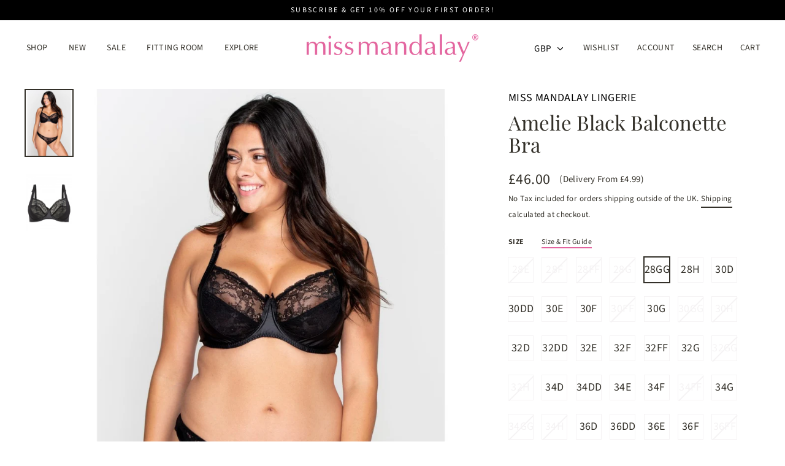

--- FILE ---
content_type: text/html; charset=utf-8
request_url: https://www.missmandalay.com/products/miss-mandalay-lingerie-amelie-black-balconette-bra-p328
body_size: 31554
content:
<!doctype html>
<html class="no-js" lang="en">
<head>
  <meta charset="utf-8">
  <meta http-equiv="X-UA-Compatible" content="IE=edge">
  <meta name="viewport" content="width=device-width,initial-scale=1">
  <meta name="theme-color" content="#333029">
  <link rel="canonical" href="https://www.missmandalay.com/products/miss-mandalay-lingerie-amelie-black-balconette-bra-p328">
  <meta name="format-detection" content="telephone=no">
  <title>Amelie Black Balconette Bra
&ndash; Miss Mandalay
</title><meta name="description" content="Description: Elegant balconette bra in black with stretch lace cups &amp;amp; supportive satin side sling to push bust forwards. This is one of our most popular bras with fully adjustable straps, bow at centre front and bows on straps. Model wears size 36FF. Details: 48% Nylon39% Polyester13% Elastane"><meta property="og:site_name" content="Miss Mandalay">
  <meta property="og:url" content="https://www.missmandalay.com/products/miss-mandalay-lingerie-amelie-black-balconette-bra-p328">
  <meta property="og:title" content="Amelie Black Balconette Bra">
  <meta property="og:type" content="product">
  <meta property="og:description" content="Description: Elegant balconette bra in black with stretch lace cups &amp;amp; supportive satin side sling to push bust forwards. This is one of our most popular bras with fully adjustable straps, bow at centre front and bows on straps. Model wears size 36FF. Details: 48% Nylon39% Polyester13% Elastane"><meta property="og:price:amount" content="46.00">
    <meta property="og:price:currency" content="GBP"><meta property="og:image" content="http://www.missmandalay.com/cdn/shop/products/1560523350-62780800_1200x630.jpg?v=1684763334"><meta property="og:image" content="http://www.missmandalay.com/cdn/shop/products/1542809014-45410600_1200x630.jpg?v=1684763334">
  <meta property="og:image:secure_url" content="https://www.missmandalay.com/cdn/shop/products/1560523350-62780800_1200x630.jpg?v=1684763334"><meta property="og:image:secure_url" content="https://www.missmandalay.com/cdn/shop/products/1542809014-45410600_1200x630.jpg?v=1684763334">
  <meta name="twitter:site" content="@missmandalay">
  <meta name="twitter:card" content="summary_large_image">
  <meta name="twitter:title" content="Amelie Black Balconette Bra">
  <meta name="twitter:description" content="Description: Elegant balconette bra in black with stretch lace cups &amp;amp; supportive satin side sling to push bust forwards. This is one of our most popular bras with fully adjustable straps, bow at centre front and bows on straps. Model wears size 36FF. Details: 48% Nylon39% Polyester13% Elastane">


  <script>window.performance && window.performance.mark && window.performance.mark('shopify.content_for_header.start');</script><meta name="google-site-verification" content="ZpgvbjUDnfCa8VMwhVcxxDR8jkND_YD9XvSLOcxAFtE">
<meta name="google-site-verification" content="ZpgvbjUDnfCa8VMwhVcxxDR8jkND_YD9XvSLOcxAFtE">
<meta id="shopify-digital-wallet" name="shopify-digital-wallet" content="/27827241048/digital_wallets/dialog">
<meta name="shopify-checkout-api-token" content="9cf062c3094651e75f42f719e67c2225">
<meta id="in-context-paypal-metadata" data-shop-id="27827241048" data-venmo-supported="false" data-environment="production" data-locale="en_US" data-paypal-v4="true" data-currency="GBP">
<link rel="alternate" type="application/json+oembed" href="https://www.missmandalay.com/products/miss-mandalay-lingerie-amelie-black-balconette-bra-p328.oembed">
<script async="async" src="/checkouts/internal/preloads.js?locale=en-GB"></script>
<link rel="preconnect" href="https://shop.app" crossorigin="anonymous">
<script async="async" src="https://shop.app/checkouts/internal/preloads.js?locale=en-GB&shop_id=27827241048" crossorigin="anonymous"></script>
<script id="apple-pay-shop-capabilities" type="application/json">{"shopId":27827241048,"countryCode":"GB","currencyCode":"GBP","merchantCapabilities":["supports3DS"],"merchantId":"gid:\/\/shopify\/Shop\/27827241048","merchantName":"Miss Mandalay","requiredBillingContactFields":["postalAddress","email","phone"],"requiredShippingContactFields":["postalAddress","email","phone"],"shippingType":"shipping","supportedNetworks":["visa","maestro","masterCard","amex","discover","elo"],"total":{"type":"pending","label":"Miss Mandalay","amount":"1.00"},"shopifyPaymentsEnabled":true,"supportsSubscriptions":true}</script>
<script id="shopify-features" type="application/json">{"accessToken":"9cf062c3094651e75f42f719e67c2225","betas":["rich-media-storefront-analytics"],"domain":"www.missmandalay.com","predictiveSearch":true,"shopId":27827241048,"locale":"en"}</script>
<script>var Shopify = Shopify || {};
Shopify.shop = "missmandalay.myshopify.com";
Shopify.locale = "en";
Shopify.currency = {"active":"GBP","rate":"1.0"};
Shopify.country = "GB";
Shopify.theme = {"name":"Miss Mandalay - Master","id":80708010072,"schema_name":"Streamline","schema_version":"1.5.0","theme_store_id":872,"role":"main"};
Shopify.theme.handle = "null";
Shopify.theme.style = {"id":null,"handle":null};
Shopify.cdnHost = "www.missmandalay.com/cdn";
Shopify.routes = Shopify.routes || {};
Shopify.routes.root = "/";</script>
<script type="module">!function(o){(o.Shopify=o.Shopify||{}).modules=!0}(window);</script>
<script>!function(o){function n(){var o=[];function n(){o.push(Array.prototype.slice.apply(arguments))}return n.q=o,n}var t=o.Shopify=o.Shopify||{};t.loadFeatures=n(),t.autoloadFeatures=n()}(window);</script>
<script>
  window.ShopifyPay = window.ShopifyPay || {};
  window.ShopifyPay.apiHost = "shop.app\/pay";
  window.ShopifyPay.redirectState = null;
</script>
<script id="shop-js-analytics" type="application/json">{"pageType":"product"}</script>
<script defer="defer" async type="module" src="//www.missmandalay.com/cdn/shopifycloud/shop-js/modules/v2/client.init-shop-cart-sync_IZsNAliE.en.esm.js"></script>
<script defer="defer" async type="module" src="//www.missmandalay.com/cdn/shopifycloud/shop-js/modules/v2/chunk.common_0OUaOowp.esm.js"></script>
<script type="module">
  await import("//www.missmandalay.com/cdn/shopifycloud/shop-js/modules/v2/client.init-shop-cart-sync_IZsNAliE.en.esm.js");
await import("//www.missmandalay.com/cdn/shopifycloud/shop-js/modules/v2/chunk.common_0OUaOowp.esm.js");

  window.Shopify.SignInWithShop?.initShopCartSync?.({"fedCMEnabled":true,"windoidEnabled":true});

</script>
<script>
  window.Shopify = window.Shopify || {};
  if (!window.Shopify.featureAssets) window.Shopify.featureAssets = {};
  window.Shopify.featureAssets['shop-js'] = {"shop-cart-sync":["modules/v2/client.shop-cart-sync_DLOhI_0X.en.esm.js","modules/v2/chunk.common_0OUaOowp.esm.js"],"init-fed-cm":["modules/v2/client.init-fed-cm_C6YtU0w6.en.esm.js","modules/v2/chunk.common_0OUaOowp.esm.js"],"shop-button":["modules/v2/client.shop-button_BCMx7GTG.en.esm.js","modules/v2/chunk.common_0OUaOowp.esm.js"],"shop-cash-offers":["modules/v2/client.shop-cash-offers_BT26qb5j.en.esm.js","modules/v2/chunk.common_0OUaOowp.esm.js","modules/v2/chunk.modal_CGo_dVj3.esm.js"],"init-windoid":["modules/v2/client.init-windoid_B9PkRMql.en.esm.js","modules/v2/chunk.common_0OUaOowp.esm.js"],"init-shop-email-lookup-coordinator":["modules/v2/client.init-shop-email-lookup-coordinator_DZkqjsbU.en.esm.js","modules/v2/chunk.common_0OUaOowp.esm.js"],"shop-toast-manager":["modules/v2/client.shop-toast-manager_Di2EnuM7.en.esm.js","modules/v2/chunk.common_0OUaOowp.esm.js"],"shop-login-button":["modules/v2/client.shop-login-button_BtqW_SIO.en.esm.js","modules/v2/chunk.common_0OUaOowp.esm.js","modules/v2/chunk.modal_CGo_dVj3.esm.js"],"avatar":["modules/v2/client.avatar_BTnouDA3.en.esm.js"],"pay-button":["modules/v2/client.pay-button_CWa-C9R1.en.esm.js","modules/v2/chunk.common_0OUaOowp.esm.js"],"init-shop-cart-sync":["modules/v2/client.init-shop-cart-sync_IZsNAliE.en.esm.js","modules/v2/chunk.common_0OUaOowp.esm.js"],"init-customer-accounts":["modules/v2/client.init-customer-accounts_DenGwJTU.en.esm.js","modules/v2/client.shop-login-button_BtqW_SIO.en.esm.js","modules/v2/chunk.common_0OUaOowp.esm.js","modules/v2/chunk.modal_CGo_dVj3.esm.js"],"init-shop-for-new-customer-accounts":["modules/v2/client.init-shop-for-new-customer-accounts_JdHXxpS9.en.esm.js","modules/v2/client.shop-login-button_BtqW_SIO.en.esm.js","modules/v2/chunk.common_0OUaOowp.esm.js","modules/v2/chunk.modal_CGo_dVj3.esm.js"],"init-customer-accounts-sign-up":["modules/v2/client.init-customer-accounts-sign-up_D6__K_p8.en.esm.js","modules/v2/client.shop-login-button_BtqW_SIO.en.esm.js","modules/v2/chunk.common_0OUaOowp.esm.js","modules/v2/chunk.modal_CGo_dVj3.esm.js"],"checkout-modal":["modules/v2/client.checkout-modal_C_ZQDY6s.en.esm.js","modules/v2/chunk.common_0OUaOowp.esm.js","modules/v2/chunk.modal_CGo_dVj3.esm.js"],"shop-follow-button":["modules/v2/client.shop-follow-button_XetIsj8l.en.esm.js","modules/v2/chunk.common_0OUaOowp.esm.js","modules/v2/chunk.modal_CGo_dVj3.esm.js"],"lead-capture":["modules/v2/client.lead-capture_DvA72MRN.en.esm.js","modules/v2/chunk.common_0OUaOowp.esm.js","modules/v2/chunk.modal_CGo_dVj3.esm.js"],"shop-login":["modules/v2/client.shop-login_ClXNxyh6.en.esm.js","modules/v2/chunk.common_0OUaOowp.esm.js","modules/v2/chunk.modal_CGo_dVj3.esm.js"],"payment-terms":["modules/v2/client.payment-terms_CNlwjfZz.en.esm.js","modules/v2/chunk.common_0OUaOowp.esm.js","modules/v2/chunk.modal_CGo_dVj3.esm.js"]};
</script>
<script>(function() {
  var isLoaded = false;
  function asyncLoad() {
    if (isLoaded) return;
    isLoaded = true;
    var urls = ["https:\/\/static.klaviyo.com\/onsite\/js\/klaviyo.js?company_id=MGre3c\u0026shop=missmandalay.myshopify.com","https:\/\/static.klaviyo.com\/onsite\/js\/klaviyo.js?company_id=MGre3c\u0026shop=missmandalay.myshopify.com","\/\/shopify.privy.com\/widget.js?shop=missmandalay.myshopify.com","https:\/\/shopify.covet.pics\/covet-pics-widget-inject.js?shop=missmandalay.myshopify.com","https:\/\/static.klaviyo.com\/onsite\/js\/klaviyo.js?company_id=UEYGB2\u0026shop=missmandalay.myshopify.com","https:\/\/s3.amazonaws.com\/pixelpop\/usercontent\/scripts\/9c6ba6dd-91ed-494e-b5da-a045f38af136\/pixelpop.js?shop=missmandalay.myshopify.com"];
    for (var i = 0; i < urls.length; i++) {
      var s = document.createElement('script');
      s.type = 'text/javascript';
      s.async = true;
      s.src = urls[i];
      var x = document.getElementsByTagName('script')[0];
      x.parentNode.insertBefore(s, x);
    }
  };
  if(window.attachEvent) {
    window.attachEvent('onload', asyncLoad);
  } else {
    window.addEventListener('load', asyncLoad, false);
  }
})();</script>
<script id="__st">var __st={"a":27827241048,"offset":0,"reqid":"00aa2ea5-83f7-4ba5-837a-f4232df9a052-1768437494","pageurl":"www.missmandalay.com\/products\/miss-mandalay-lingerie-amelie-black-balconette-bra-p328","u":"1ceb82a62d0e","p":"product","rtyp":"product","rid":4513908523096};</script>
<script>window.ShopifyPaypalV4VisibilityTracking = true;</script>
<script id="captcha-bootstrap">!function(){'use strict';const t='contact',e='account',n='new_comment',o=[[t,t],['blogs',n],['comments',n],[t,'customer']],c=[[e,'customer_login'],[e,'guest_login'],[e,'recover_customer_password'],[e,'create_customer']],r=t=>t.map((([t,e])=>`form[action*='/${t}']:not([data-nocaptcha='true']) input[name='form_type'][value='${e}']`)).join(','),a=t=>()=>t?[...document.querySelectorAll(t)].map((t=>t.form)):[];function s(){const t=[...o],e=r(t);return a(e)}const i='password',u='form_key',d=['recaptcha-v3-token','g-recaptcha-response','h-captcha-response',i],f=()=>{try{return window.sessionStorage}catch{return}},m='__shopify_v',_=t=>t.elements[u];function p(t,e,n=!1){try{const o=window.sessionStorage,c=JSON.parse(o.getItem(e)),{data:r}=function(t){const{data:e,action:n}=t;return t[m]||n?{data:e,action:n}:{data:t,action:n}}(c);for(const[e,n]of Object.entries(r))t.elements[e]&&(t.elements[e].value=n);n&&o.removeItem(e)}catch(o){console.error('form repopulation failed',{error:o})}}const l='form_type',E='cptcha';function T(t){t.dataset[E]=!0}const w=window,h=w.document,L='Shopify',v='ce_forms',y='captcha';let A=!1;((t,e)=>{const n=(g='f06e6c50-85a8-45c8-87d0-21a2b65856fe',I='https://cdn.shopify.com/shopifycloud/storefront-forms-hcaptcha/ce_storefront_forms_captcha_hcaptcha.v1.5.2.iife.js',D={infoText:'Protected by hCaptcha',privacyText:'Privacy',termsText:'Terms'},(t,e,n)=>{const o=w[L][v],c=o.bindForm;if(c)return c(t,g,e,D).then(n);var r;o.q.push([[t,g,e,D],n]),r=I,A||(h.body.append(Object.assign(h.createElement('script'),{id:'captcha-provider',async:!0,src:r})),A=!0)});var g,I,D;w[L]=w[L]||{},w[L][v]=w[L][v]||{},w[L][v].q=[],w[L][y]=w[L][y]||{},w[L][y].protect=function(t,e){n(t,void 0,e),T(t)},Object.freeze(w[L][y]),function(t,e,n,w,h,L){const[v,y,A,g]=function(t,e,n){const i=e?o:[],u=t?c:[],d=[...i,...u],f=r(d),m=r(i),_=r(d.filter((([t,e])=>n.includes(e))));return[a(f),a(m),a(_),s()]}(w,h,L),I=t=>{const e=t.target;return e instanceof HTMLFormElement?e:e&&e.form},D=t=>v().includes(t);t.addEventListener('submit',(t=>{const e=I(t);if(!e)return;const n=D(e)&&!e.dataset.hcaptchaBound&&!e.dataset.recaptchaBound,o=_(e),c=g().includes(e)&&(!o||!o.value);(n||c)&&t.preventDefault(),c&&!n&&(function(t){try{if(!f())return;!function(t){const e=f();if(!e)return;const n=_(t);if(!n)return;const o=n.value;o&&e.removeItem(o)}(t);const e=Array.from(Array(32),(()=>Math.random().toString(36)[2])).join('');!function(t,e){_(t)||t.append(Object.assign(document.createElement('input'),{type:'hidden',name:u})),t.elements[u].value=e}(t,e),function(t,e){const n=f();if(!n)return;const o=[...t.querySelectorAll(`input[type='${i}']`)].map((({name:t})=>t)),c=[...d,...o],r={};for(const[a,s]of new FormData(t).entries())c.includes(a)||(r[a]=s);n.setItem(e,JSON.stringify({[m]:1,action:t.action,data:r}))}(t,e)}catch(e){console.error('failed to persist form',e)}}(e),e.submit())}));const S=(t,e)=>{t&&!t.dataset[E]&&(n(t,e.some((e=>e===t))),T(t))};for(const o of['focusin','change'])t.addEventListener(o,(t=>{const e=I(t);D(e)&&S(e,y())}));const B=e.get('form_key'),M=e.get(l),P=B&&M;t.addEventListener('DOMContentLoaded',(()=>{const t=y();if(P)for(const e of t)e.elements[l].value===M&&p(e,B);[...new Set([...A(),...v().filter((t=>'true'===t.dataset.shopifyCaptcha))])].forEach((e=>S(e,t)))}))}(h,new URLSearchParams(w.location.search),n,t,e,['guest_login'])})(!0,!0)}();</script>
<script integrity="sha256-4kQ18oKyAcykRKYeNunJcIwy7WH5gtpwJnB7kiuLZ1E=" data-source-attribution="shopify.loadfeatures" defer="defer" src="//www.missmandalay.com/cdn/shopifycloud/storefront/assets/storefront/load_feature-a0a9edcb.js" crossorigin="anonymous"></script>
<script crossorigin="anonymous" defer="defer" src="//www.missmandalay.com/cdn/shopifycloud/storefront/assets/shopify_pay/storefront-65b4c6d7.js?v=20250812"></script>
<script data-source-attribution="shopify.dynamic_checkout.dynamic.init">var Shopify=Shopify||{};Shopify.PaymentButton=Shopify.PaymentButton||{isStorefrontPortableWallets:!0,init:function(){window.Shopify.PaymentButton.init=function(){};var t=document.createElement("script");t.src="https://www.missmandalay.com/cdn/shopifycloud/portable-wallets/latest/portable-wallets.en.js",t.type="module",document.head.appendChild(t)}};
</script>
<script data-source-attribution="shopify.dynamic_checkout.buyer_consent">
  function portableWalletsHideBuyerConsent(e){var t=document.getElementById("shopify-buyer-consent"),n=document.getElementById("shopify-subscription-policy-button");t&&n&&(t.classList.add("hidden"),t.setAttribute("aria-hidden","true"),n.removeEventListener("click",e))}function portableWalletsShowBuyerConsent(e){var t=document.getElementById("shopify-buyer-consent"),n=document.getElementById("shopify-subscription-policy-button");t&&n&&(t.classList.remove("hidden"),t.removeAttribute("aria-hidden"),n.addEventListener("click",e))}window.Shopify?.PaymentButton&&(window.Shopify.PaymentButton.hideBuyerConsent=portableWalletsHideBuyerConsent,window.Shopify.PaymentButton.showBuyerConsent=portableWalletsShowBuyerConsent);
</script>
<script data-source-attribution="shopify.dynamic_checkout.cart.bootstrap">document.addEventListener("DOMContentLoaded",(function(){function t(){return document.querySelector("shopify-accelerated-checkout-cart, shopify-accelerated-checkout")}if(t())Shopify.PaymentButton.init();else{new MutationObserver((function(e,n){t()&&(Shopify.PaymentButton.init(),n.disconnect())})).observe(document.body,{childList:!0,subtree:!0})}}));
</script>
<link id="shopify-accelerated-checkout-styles" rel="stylesheet" media="screen" href="https://www.missmandalay.com/cdn/shopifycloud/portable-wallets/latest/accelerated-checkout-backwards-compat.css" crossorigin="anonymous">
<style id="shopify-accelerated-checkout-cart">
        #shopify-buyer-consent {
  margin-top: 1em;
  display: inline-block;
  width: 100%;
}

#shopify-buyer-consent.hidden {
  display: none;
}

#shopify-subscription-policy-button {
  background: none;
  border: none;
  padding: 0;
  text-decoration: underline;
  font-size: inherit;
  cursor: pointer;
}

#shopify-subscription-policy-button::before {
  box-shadow: none;
}

      </style>

<script>window.performance && window.performance.mark && window.performance.mark('shopify.content_for_header.end');</script>

  <script>
    var theme = {
      stylesheet: "//www.missmandalay.com/cdn/shop/t/6/assets/theme.scss.css?v=123409744978027114591700669667",
      template: "product",
      strings: {
        addToCart: "Add to cart",
        soldOut: "Sold Out",
        unavailable: "Unavailable",
        regularPrice: "Regular price",
        salePrice: "Sale price",
        stockLabel: "[count] in stock",
        willNotShipUntil: "Will not ship until [date]",
        willBeInStockAfter: "Will be in stock after [date]",
        waitingForStock: "Inventory on the way",
        cartItems: "[count] items",
        cartConfirmDelete: "Are you sure you want to remove this item?",
        cartTermsConfirmation: "You must agree with the terms and conditions of sales to check out"
      },
      settings: {
        dynamicVariantsEnable: true,
        cartType: "page",
        currenciesEnabled: true,
        nativeMultiCurrency: 107 > 1 ? true : false,
        moneyFormat: "£{{amount}}",
        quickView: false,
        hoverProductGrid: true,
        themeName: 'Streamline',
        themeVersion: "1.5.0"
      }
    };

    document.documentElement.className = document.documentElement.className.replace('no-js', 'js');
  </script>

  <style>
  @font-face {
  font-family: "Playfair Display";
  font-weight: 400;
  font-style: normal;
  font-display: block;
  src: url("//www.missmandalay.com/cdn/fonts/playfair_display/playfairdisplay_n4.9980f3e16959dc89137cc1369bfc3ae98af1deb9.woff2") format("woff2"),
       url("//www.missmandalay.com/cdn/fonts/playfair_display/playfairdisplay_n4.c562b7c8e5637886a811d2a017f9e023166064ee.woff") format("woff");
}

  @font-face {
  font-family: "Source Sans Pro";
  font-weight: 400;
  font-style: normal;
  font-display: block;
  src: url("//www.missmandalay.com/cdn/fonts/source_sans_pro/sourcesanspro_n4.50ae3e156aed9a794db7e94c4d00984c7b66616c.woff2") format("woff2"),
       url("//www.missmandalay.com/cdn/fonts/source_sans_pro/sourcesanspro_n4.d1662e048bd96ae7123e46600ff9744c0d84502d.woff") format("woff");
}


  @font-face {
  font-family: "Source Sans Pro";
  font-weight: 700;
  font-style: normal;
  src: url("//www.missmandalay.com/cdn/fonts/source_sans_pro/sourcesanspro_n7.41cbad1715ffa6489ec3aab1c16fda6d5bdf2235.woff2") format("woff2"),
       url("//www.missmandalay.com/cdn/fonts/source_sans_pro/sourcesanspro_n7.01173495588557d2be0eb2bb2ecdf8e4f01cf917.woff") format("woff");
}

  @font-face {
  font-family: "Source Sans Pro";
  font-weight: 400;
  font-style: italic;
  src: url("//www.missmandalay.com/cdn/fonts/source_sans_pro/sourcesanspro_i4.130f29b9baa0095b80aea9236ca9ef6ab0069c67.woff2") format("woff2"),
       url("//www.missmandalay.com/cdn/fonts/source_sans_pro/sourcesanspro_i4.6146c8c8ae7b8853ccbbc8b859fcf805016ee743.woff") format("woff");
}

  @font-face {
  font-family: "Source Sans Pro";
  font-weight: 700;
  font-style: italic;
  src: url("//www.missmandalay.com/cdn/fonts/source_sans_pro/sourcesanspro_i7.98bb15b3a23880a6e1d86ade6dbb197526ff768d.woff2") format("woff2"),
       url("//www.missmandalay.com/cdn/fonts/source_sans_pro/sourcesanspro_i7.6274cea5e22a575d33653322a4399caadffb1338.woff") format("woff");
}


  body,
  input,
  textarea,
  button,
  select {
    -webkit-font-smoothing: antialiased;
    -webkit-text-size-adjust: 100%;
    text-rendering: optimizeSpeed;
    font-family: "Source Sans Pro", sans-serif;
    font-size: 12.75px;
    font-weight: 400;
    font-style: normal;
    letter-spacing: 0.025em;
    line-height: 1.7;
  }

  @media only screen and (min-width: 769px) {
    body,
    input,
    textarea,
    button,
    select {
      font-size: 15px;
    }
  }

  .page-container,
  .unloading .page-container {
    display: none;
  }

  h1, .h1,
  h3, .h3,
  h4, .h4,
  h5, .h5,
  h6, .h6,
  .section-header__title,
  .spr-header-title.spr-header-title {
    font-family: "Playfair Display", serif;
    font-weight: 400;
    font-style: normal;
    letter-spacing: 0.0em;
    line-height: 1.1;
    word-break: break-word;

    
  }

  h2, .h2 {
    font-family: "Source Sans Pro", sans-serif;
    font-weight: 400;
    letter-spacing: 0.025em;
    line-height: 1.7;
  }

  
  @keyframes pulse-fade {
    0% {
      opacity: 0;
    }
    50% {
      opacity: 1;
    }
    100% {
      opacity: 0;
    }
  }

  .splash-screen {
    box-sizing: border-box;
    display: flex;
    position: fixed;
    left: 0;
    top: 0;
    right: 0;
    bottom: 0;
    align-items: center;
    justify-content: center;
    z-index: 10001;
    background-color: #ffffff;
  }

  .splash-screen__loader {
    max-width: 130px;
  }

  @media only screen and (min-width: 769px) {
    .splash-screen__loader {
      max-width: 140px;
    }
  }

  .splash-screen img {
    display: block;
    max-width: 100%;
    border: 0 none;
    animation: pulse-fade 0.4s infinite linear;
  }

  .loader-text {
    letter-spacing: 0.2em;
    font-size: 1.5em;
    text-transform: uppercase;
    animation: pulse-fade 0.4s infinite linear;
  }

  .loader-logo {
    display: none;
    position: fixed;
    left: 0;
    top: 0;
    right: 0;
    bottom: 0;
    align-items: center;
    justify-content: center;
    background-color: #ffffff;
    z-index: 6000;
  }

  .loader-logo__img {
    display: block;
  }

  .transition-body {
    opacity: 0;
  }

  .btn--loading span:after {
    content: "Loading";
  }
</style>

  
<link title="theme" rel="preload" href="//www.missmandalay.com/cdn/shop/t/6/assets/theme.scss.css?v=123409744978027114591700669667" as="style">
<noscript><link rel="stylesheet" href="//www.missmandalay.com/cdn/shop/t/6/assets/theme.scss.css?v=123409744978027114591700669667"></noscript>

<script>
/*! loadCSS. [c]2017 Filament Group, Inc. MIT License */
!function(a){"use strict";var b=function(b,c,d){function e(a){return h.body?a():void setTimeout(function(){e(a)})}function f(){i.addEventListener&&i.removeEventListener("load",f);if(!Shopify.designMode)i.media=d||"all"}var g,h=a.document,i=h.createElement("link");if(c)g=c;else{var j=(h.body||h.getElementsByTagName("head")[0]).childNodes;g=j[j.length-1]}var k=h.styleSheets;i.rel="stylesheet",i.href=b,i.media=Shopify.designMode?d||"all":"only x",e(function(){g.parentNode.insertBefore(i,c?g:g.nextSibling)});var l=function(a){for(var b=i.href,c=k.length;c--;)if(k[c].href===b)return a();setTimeout(function(){l(a)})};return i.addEventListener&&i.addEventListener("load",f),i.onloadcssdefined=l,l(f),i};"undefined"!=typeof exports?exports.loadCSS=b:a.loadCSS=b}("undefined"!=typeof global?global:this);
/*! onloadCSS. (onload callback for loadCSS) [c]2017 Filament Group, Inc. MIT License */
function onloadCSS(a,b){function c(){!d&&b&&(d=!0,b.call(a))}var d;a.addEventListener&&a.addEventListener("load",c),a.attachEvent&&a.attachEvent("onload",c),"isApplicationInstalled"in navigator&&"onloadcssdefined"in a&&a.onloadcssdefined(c)}

// Insert our stylesheet before our preload <link> tag
var preload = document.querySelector('link[href="//www.missmandalay.com/cdn/shop/t/6/assets/theme.scss.css?v=123409744978027114591700669667"]');
var stylesheet = loadCSS('//www.missmandalay.com/cdn/shop/t/6/assets/theme.scss.css?v=123409744978027114591700669667', preload);
// Create a property to easily detect if the stylesheet is done loading
onloadCSS(stylesheet, function() { stylesheet.loaded = true; });
</script>


  <script src="//www.missmandalay.com/cdn/shop/t/6/assets/vendor-v2.js" defer="defer"></script>
  
    
  <link rel="stylesheet" href="//www.missmandalay.com/cdn/shop/t/6/assets/currency-flags.css?v=83170044296480842921579729156">
  
  <script src="//www.missmandalay.com/cdn/shop/t/6/assets/theme.js?v=88975689669842199691583405723" defer="defer"></script>
  <script src="//www.missmandalay.com/cdn/shop/t/6/assets/cart.min.js?v=128635112420014979021583140432" defer="defer"></script>
  <script src="//www.missmandalay.com/cdn/shop/t/6/assets/jquery.autowidths.js?v=115783830265460738711583140419" defer="defer"></script>
  <script type="text/javascript">(function e(){var e=document.createElement("script");e.type="text/javascript",e.async=true,e.src="//staticw2.yotpo.com/mVzhiMwuHPCKvABD0FWcTnDMJRFZac3oXFDzvBDx/widget.js";var t=document.getElementsByTagName("script")[0];t.parentNode.insertBefore(e,t)})();</script>

  <!-- Hotjar Tracking Code for https://www.missmandalay.com/ -->
  <script>
      (function(h,o,t,j,a,r){
          h.hj=h.hj||function(){(h.hj.q=h.hj.q||[]).push(arguments)};
          h._hjSettings={hjid:1711314,hjsv:6};
          a=o.getElementsByTagName('head')[0];
          r=o.createElement('script');r.async=1;
          r.src=t+h._hjSettings.hjid+j+h._hjSettings.hjsv;
          a.appendChild(r);
      })(window,document,'https://static.hotjar.com/c/hotjar-','.js?sv=');
  </script>

  <script src="https://kit.fontawesome.com/9e52850f79.js" crossorigin="anonymous"></script>
  <script async type="text/javascript" src="https://static.klaviyo.com/onsite/js/klaviyo.js?company_id=MGre3c"></script>
  <script async src="https://cdn.salesfire.co.uk/code/9cfeda3a-b5fb-4115-9bcd-d02b3f4827f3.js"></script>
<link href="https://monorail-edge.shopifysvc.com" rel="dns-prefetch">
<script>(function(){if ("sendBeacon" in navigator && "performance" in window) {try {var session_token_from_headers = performance.getEntriesByType('navigation')[0].serverTiming.find(x => x.name == '_s').description;} catch {var session_token_from_headers = undefined;}var session_cookie_matches = document.cookie.match(/_shopify_s=([^;]*)/);var session_token_from_cookie = session_cookie_matches && session_cookie_matches.length === 2 ? session_cookie_matches[1] : "";var session_token = session_token_from_headers || session_token_from_cookie || "";function handle_abandonment_event(e) {var entries = performance.getEntries().filter(function(entry) {return /monorail-edge.shopifysvc.com/.test(entry.name);});if (!window.abandonment_tracked && entries.length === 0) {window.abandonment_tracked = true;var currentMs = Date.now();var navigation_start = performance.timing.navigationStart;var payload = {shop_id: 27827241048,url: window.location.href,navigation_start,duration: currentMs - navigation_start,session_token,page_type: "product"};window.navigator.sendBeacon("https://monorail-edge.shopifysvc.com/v1/produce", JSON.stringify({schema_id: "online_store_buyer_site_abandonment/1.1",payload: payload,metadata: {event_created_at_ms: currentMs,event_sent_at_ms: currentMs}}));}}window.addEventListener('pagehide', handle_abandonment_event);}}());</script>
<script id="web-pixels-manager-setup">(function e(e,d,r,n,o){if(void 0===o&&(o={}),!Boolean(null===(a=null===(i=window.Shopify)||void 0===i?void 0:i.analytics)||void 0===a?void 0:a.replayQueue)){var i,a;window.Shopify=window.Shopify||{};var t=window.Shopify;t.analytics=t.analytics||{};var s=t.analytics;s.replayQueue=[],s.publish=function(e,d,r){return s.replayQueue.push([e,d,r]),!0};try{self.performance.mark("wpm:start")}catch(e){}var l=function(){var e={modern:/Edge?\/(1{2}[4-9]|1[2-9]\d|[2-9]\d{2}|\d{4,})\.\d+(\.\d+|)|Firefox\/(1{2}[4-9]|1[2-9]\d|[2-9]\d{2}|\d{4,})\.\d+(\.\d+|)|Chrom(ium|e)\/(9{2}|\d{3,})\.\d+(\.\d+|)|(Maci|X1{2}).+ Version\/(15\.\d+|(1[6-9]|[2-9]\d|\d{3,})\.\d+)([,.]\d+|)( \(\w+\)|)( Mobile\/\w+|) Safari\/|Chrome.+OPR\/(9{2}|\d{3,})\.\d+\.\d+|(CPU[ +]OS|iPhone[ +]OS|CPU[ +]iPhone|CPU IPhone OS|CPU iPad OS)[ +]+(15[._]\d+|(1[6-9]|[2-9]\d|\d{3,})[._]\d+)([._]\d+|)|Android:?[ /-](13[3-9]|1[4-9]\d|[2-9]\d{2}|\d{4,})(\.\d+|)(\.\d+|)|Android.+Firefox\/(13[5-9]|1[4-9]\d|[2-9]\d{2}|\d{4,})\.\d+(\.\d+|)|Android.+Chrom(ium|e)\/(13[3-9]|1[4-9]\d|[2-9]\d{2}|\d{4,})\.\d+(\.\d+|)|SamsungBrowser\/([2-9]\d|\d{3,})\.\d+/,legacy:/Edge?\/(1[6-9]|[2-9]\d|\d{3,})\.\d+(\.\d+|)|Firefox\/(5[4-9]|[6-9]\d|\d{3,})\.\d+(\.\d+|)|Chrom(ium|e)\/(5[1-9]|[6-9]\d|\d{3,})\.\d+(\.\d+|)([\d.]+$|.*Safari\/(?![\d.]+ Edge\/[\d.]+$))|(Maci|X1{2}).+ Version\/(10\.\d+|(1[1-9]|[2-9]\d|\d{3,})\.\d+)([,.]\d+|)( \(\w+\)|)( Mobile\/\w+|) Safari\/|Chrome.+OPR\/(3[89]|[4-9]\d|\d{3,})\.\d+\.\d+|(CPU[ +]OS|iPhone[ +]OS|CPU[ +]iPhone|CPU IPhone OS|CPU iPad OS)[ +]+(10[._]\d+|(1[1-9]|[2-9]\d|\d{3,})[._]\d+)([._]\d+|)|Android:?[ /-](13[3-9]|1[4-9]\d|[2-9]\d{2}|\d{4,})(\.\d+|)(\.\d+|)|Mobile Safari.+OPR\/([89]\d|\d{3,})\.\d+\.\d+|Android.+Firefox\/(13[5-9]|1[4-9]\d|[2-9]\d{2}|\d{4,})\.\d+(\.\d+|)|Android.+Chrom(ium|e)\/(13[3-9]|1[4-9]\d|[2-9]\d{2}|\d{4,})\.\d+(\.\d+|)|Android.+(UC? ?Browser|UCWEB|U3)[ /]?(15\.([5-9]|\d{2,})|(1[6-9]|[2-9]\d|\d{3,})\.\d+)\.\d+|SamsungBrowser\/(5\.\d+|([6-9]|\d{2,})\.\d+)|Android.+MQ{2}Browser\/(14(\.(9|\d{2,})|)|(1[5-9]|[2-9]\d|\d{3,})(\.\d+|))(\.\d+|)|K[Aa][Ii]OS\/(3\.\d+|([4-9]|\d{2,})\.\d+)(\.\d+|)/},d=e.modern,r=e.legacy,n=navigator.userAgent;return n.match(d)?"modern":n.match(r)?"legacy":"unknown"}(),u="modern"===l?"modern":"legacy",c=(null!=n?n:{modern:"",legacy:""})[u],f=function(e){return[e.baseUrl,"/wpm","/b",e.hashVersion,"modern"===e.buildTarget?"m":"l",".js"].join("")}({baseUrl:d,hashVersion:r,buildTarget:u}),m=function(e){var d=e.version,r=e.bundleTarget,n=e.surface,o=e.pageUrl,i=e.monorailEndpoint;return{emit:function(e){var a=e.status,t=e.errorMsg,s=(new Date).getTime(),l=JSON.stringify({metadata:{event_sent_at_ms:s},events:[{schema_id:"web_pixels_manager_load/3.1",payload:{version:d,bundle_target:r,page_url:o,status:a,surface:n,error_msg:t},metadata:{event_created_at_ms:s}}]});if(!i)return console&&console.warn&&console.warn("[Web Pixels Manager] No Monorail endpoint provided, skipping logging."),!1;try{return self.navigator.sendBeacon.bind(self.navigator)(i,l)}catch(e){}var u=new XMLHttpRequest;try{return u.open("POST",i,!0),u.setRequestHeader("Content-Type","text/plain"),u.send(l),!0}catch(e){return console&&console.warn&&console.warn("[Web Pixels Manager] Got an unhandled error while logging to Monorail."),!1}}}}({version:r,bundleTarget:l,surface:e.surface,pageUrl:self.location.href,monorailEndpoint:e.monorailEndpoint});try{o.browserTarget=l,function(e){var d=e.src,r=e.async,n=void 0===r||r,o=e.onload,i=e.onerror,a=e.sri,t=e.scriptDataAttributes,s=void 0===t?{}:t,l=document.createElement("script"),u=document.querySelector("head"),c=document.querySelector("body");if(l.async=n,l.src=d,a&&(l.integrity=a,l.crossOrigin="anonymous"),s)for(var f in s)if(Object.prototype.hasOwnProperty.call(s,f))try{l.dataset[f]=s[f]}catch(e){}if(o&&l.addEventListener("load",o),i&&l.addEventListener("error",i),u)u.appendChild(l);else{if(!c)throw new Error("Did not find a head or body element to append the script");c.appendChild(l)}}({src:f,async:!0,onload:function(){if(!function(){var e,d;return Boolean(null===(d=null===(e=window.Shopify)||void 0===e?void 0:e.analytics)||void 0===d?void 0:d.initialized)}()){var d=window.webPixelsManager.init(e)||void 0;if(d){var r=window.Shopify.analytics;r.replayQueue.forEach((function(e){var r=e[0],n=e[1],o=e[2];d.publishCustomEvent(r,n,o)})),r.replayQueue=[],r.publish=d.publishCustomEvent,r.visitor=d.visitor,r.initialized=!0}}},onerror:function(){return m.emit({status:"failed",errorMsg:"".concat(f," has failed to load")})},sri:function(e){var d=/^sha384-[A-Za-z0-9+/=]+$/;return"string"==typeof e&&d.test(e)}(c)?c:"",scriptDataAttributes:o}),m.emit({status:"loading"})}catch(e){m.emit({status:"failed",errorMsg:(null==e?void 0:e.message)||"Unknown error"})}}})({shopId: 27827241048,storefrontBaseUrl: "https://www.missmandalay.com",extensionsBaseUrl: "https://extensions.shopifycdn.com/cdn/shopifycloud/web-pixels-manager",monorailEndpoint: "https://monorail-edge.shopifysvc.com/unstable/produce_batch",surface: "storefront-renderer",enabledBetaFlags: ["2dca8a86","a0d5f9d2"],webPixelsConfigList: [{"id":"2486600053","configuration":"{\"accountID\":\"MGre3c\",\"webPixelConfig\":\"eyJlbmFibGVBZGRlZFRvQ2FydEV2ZW50cyI6IHRydWV9\"}","eventPayloadVersion":"v1","runtimeContext":"STRICT","scriptVersion":"524f6c1ee37bacdca7657a665bdca589","type":"APP","apiClientId":123074,"privacyPurposes":["ANALYTICS","MARKETING"],"dataSharingAdjustments":{"protectedCustomerApprovalScopes":["read_customer_address","read_customer_email","read_customer_name","read_customer_personal_data","read_customer_phone"]}},{"id":"1959821685","configuration":"{\"yotpoStoreId\":\"mVzhiMwuHPCKvABD0FWcTnDMJRFZac3oXFDzvBDx\"}","eventPayloadVersion":"v1","runtimeContext":"STRICT","scriptVersion":"8bb37a256888599d9a3d57f0551d3859","type":"APP","apiClientId":70132,"privacyPurposes":["ANALYTICS","MARKETING","SALE_OF_DATA"],"dataSharingAdjustments":{"protectedCustomerApprovalScopes":["read_customer_address","read_customer_email","read_customer_name","read_customer_personal_data","read_customer_phone"]}},{"id":"1439138165","configuration":"{\"config\":\"{\\\"pixel_id\\\":\\\"G-89TMDP00TK\\\",\\\"target_country\\\":\\\"GB\\\",\\\"gtag_events\\\":[{\\\"type\\\":\\\"begin_checkout\\\",\\\"action_label\\\":\\\"G-89TMDP00TK\\\"},{\\\"type\\\":\\\"search\\\",\\\"action_label\\\":\\\"G-89TMDP00TK\\\"},{\\\"type\\\":\\\"view_item\\\",\\\"action_label\\\":\\\"G-89TMDP00TK\\\"},{\\\"type\\\":\\\"purchase\\\",\\\"action_label\\\":\\\"G-89TMDP00TK\\\"},{\\\"type\\\":\\\"page_view\\\",\\\"action_label\\\":\\\"G-89TMDP00TK\\\"},{\\\"type\\\":\\\"add_payment_info\\\",\\\"action_label\\\":\\\"G-89TMDP00TK\\\"},{\\\"type\\\":\\\"add_to_cart\\\",\\\"action_label\\\":\\\"G-89TMDP00TK\\\"}],\\\"enable_monitoring_mode\\\":false}\"}","eventPayloadVersion":"v1","runtimeContext":"OPEN","scriptVersion":"b2a88bafab3e21179ed38636efcd8a93","type":"APP","apiClientId":1780363,"privacyPurposes":[],"dataSharingAdjustments":{"protectedCustomerApprovalScopes":["read_customer_address","read_customer_email","read_customer_name","read_customer_personal_data","read_customer_phone"]}},{"id":"206635208","configuration":"{\"pixel_id\":\"420141565317242\",\"pixel_type\":\"facebook_pixel\",\"metaapp_system_user_token\":\"-\"}","eventPayloadVersion":"v1","runtimeContext":"OPEN","scriptVersion":"ca16bc87fe92b6042fbaa3acc2fbdaa6","type":"APP","apiClientId":2329312,"privacyPurposes":["ANALYTICS","MARKETING","SALE_OF_DATA"],"dataSharingAdjustments":{"protectedCustomerApprovalScopes":["read_customer_address","read_customer_email","read_customer_name","read_customer_personal_data","read_customer_phone"]}},{"id":"shopify-app-pixel","configuration":"{}","eventPayloadVersion":"v1","runtimeContext":"STRICT","scriptVersion":"0450","apiClientId":"shopify-pixel","type":"APP","privacyPurposes":["ANALYTICS","MARKETING"]},{"id":"shopify-custom-pixel","eventPayloadVersion":"v1","runtimeContext":"LAX","scriptVersion":"0450","apiClientId":"shopify-pixel","type":"CUSTOM","privacyPurposes":["ANALYTICS","MARKETING"]}],isMerchantRequest: false,initData: {"shop":{"name":"Miss Mandalay","paymentSettings":{"currencyCode":"GBP"},"myshopifyDomain":"missmandalay.myshopify.com","countryCode":"GB","storefrontUrl":"https:\/\/www.missmandalay.com"},"customer":null,"cart":null,"checkout":null,"productVariants":[{"price":{"amount":46.0,"currencyCode":"GBP"},"product":{"title":"Amelie Black Balconette Bra","vendor":"Miss Mandalay Lingerie","id":"4513908523096","untranslatedTitle":"Amelie Black Balconette Bra","url":"\/products\/miss-mandalay-lingerie-amelie-black-balconette-bra-p328","type":"Balconette"},"id":"32369994825816","image":{"src":"\/\/www.missmandalay.com\/cdn\/shop\/products\/1560523350-62780800.jpg?v=1684763334"},"sku":"AM01BBB28E","title":"28E","untranslatedTitle":"28E"},{"price":{"amount":46.0,"currencyCode":"GBP"},"product":{"title":"Amelie Black Balconette Bra","vendor":"Miss Mandalay Lingerie","id":"4513908523096","untranslatedTitle":"Amelie Black Balconette Bra","url":"\/products\/miss-mandalay-lingerie-amelie-black-balconette-bra-p328","type":"Balconette"},"id":"32369994858584","image":{"src":"\/\/www.missmandalay.com\/cdn\/shop\/products\/1560523350-62780800.jpg?v=1684763334"},"sku":"AM01BBB28F","title":"28F","untranslatedTitle":"28F"},{"price":{"amount":46.0,"currencyCode":"GBP"},"product":{"title":"Amelie Black Balconette Bra","vendor":"Miss Mandalay Lingerie","id":"4513908523096","untranslatedTitle":"Amelie Black Balconette Bra","url":"\/products\/miss-mandalay-lingerie-amelie-black-balconette-bra-p328","type":"Balconette"},"id":"32369994891352","image":{"src":"\/\/www.missmandalay.com\/cdn\/shop\/products\/1560523350-62780800.jpg?v=1684763334"},"sku":"AM01BBB28FF","title":"28FF","untranslatedTitle":"28FF"},{"price":{"amount":46.0,"currencyCode":"GBP"},"product":{"title":"Amelie Black Balconette Bra","vendor":"Miss Mandalay Lingerie","id":"4513908523096","untranslatedTitle":"Amelie Black Balconette Bra","url":"\/products\/miss-mandalay-lingerie-amelie-black-balconette-bra-p328","type":"Balconette"},"id":"32369994924120","image":{"src":"\/\/www.missmandalay.com\/cdn\/shop\/products\/1560523350-62780800.jpg?v=1684763334"},"sku":"AM01BBB28G","title":"28G","untranslatedTitle":"28G"},{"price":{"amount":46.0,"currencyCode":"GBP"},"product":{"title":"Amelie Black Balconette Bra","vendor":"Miss Mandalay Lingerie","id":"4513908523096","untranslatedTitle":"Amelie Black Balconette Bra","url":"\/products\/miss-mandalay-lingerie-amelie-black-balconette-bra-p328","type":"Balconette"},"id":"32369994956888","image":{"src":"\/\/www.missmandalay.com\/cdn\/shop\/products\/1560523350-62780800.jpg?v=1684763334"},"sku":"AM01BBB28GG","title":"28GG","untranslatedTitle":"28GG"},{"price":{"amount":46.0,"currencyCode":"GBP"},"product":{"title":"Amelie Black Balconette Bra","vendor":"Miss Mandalay Lingerie","id":"4513908523096","untranslatedTitle":"Amelie Black Balconette Bra","url":"\/products\/miss-mandalay-lingerie-amelie-black-balconette-bra-p328","type":"Balconette"},"id":"32369994989656","image":{"src":"\/\/www.missmandalay.com\/cdn\/shop\/products\/1560523350-62780800.jpg?v=1684763334"},"sku":"AM01BBB28H","title":"28H","untranslatedTitle":"28H"},{"price":{"amount":46.0,"currencyCode":"GBP"},"product":{"title":"Amelie Black Balconette Bra","vendor":"Miss Mandalay Lingerie","id":"4513908523096","untranslatedTitle":"Amelie Black Balconette Bra","url":"\/products\/miss-mandalay-lingerie-amelie-black-balconette-bra-p328","type":"Balconette"},"id":"32369995022424","image":{"src":"\/\/www.missmandalay.com\/cdn\/shop\/products\/1560523350-62780800.jpg?v=1684763334"},"sku":"AM01BBB30D","title":"30D","untranslatedTitle":"30D"},{"price":{"amount":46.0,"currencyCode":"GBP"},"product":{"title":"Amelie Black Balconette Bra","vendor":"Miss Mandalay Lingerie","id":"4513908523096","untranslatedTitle":"Amelie Black Balconette Bra","url":"\/products\/miss-mandalay-lingerie-amelie-black-balconette-bra-p328","type":"Balconette"},"id":"32369995055192","image":{"src":"\/\/www.missmandalay.com\/cdn\/shop\/products\/1560523350-62780800.jpg?v=1684763334"},"sku":"AM01BBB30DD","title":"30DD","untranslatedTitle":"30DD"},{"price":{"amount":46.0,"currencyCode":"GBP"},"product":{"title":"Amelie Black Balconette Bra","vendor":"Miss Mandalay Lingerie","id":"4513908523096","untranslatedTitle":"Amelie Black Balconette Bra","url":"\/products\/miss-mandalay-lingerie-amelie-black-balconette-bra-p328","type":"Balconette"},"id":"32369995087960","image":{"src":"\/\/www.missmandalay.com\/cdn\/shop\/products\/1560523350-62780800.jpg?v=1684763334"},"sku":"AM01BBB30E","title":"30E","untranslatedTitle":"30E"},{"price":{"amount":46.0,"currencyCode":"GBP"},"product":{"title":"Amelie Black Balconette Bra","vendor":"Miss Mandalay Lingerie","id":"4513908523096","untranslatedTitle":"Amelie Black Balconette Bra","url":"\/products\/miss-mandalay-lingerie-amelie-black-balconette-bra-p328","type":"Balconette"},"id":"32369995120728","image":{"src":"\/\/www.missmandalay.com\/cdn\/shop\/products\/1560523350-62780800.jpg?v=1684763334"},"sku":"AM01BBB30F","title":"30F","untranslatedTitle":"30F"},{"price":{"amount":46.0,"currencyCode":"GBP"},"product":{"title":"Amelie Black Balconette Bra","vendor":"Miss Mandalay Lingerie","id":"4513908523096","untranslatedTitle":"Amelie Black Balconette Bra","url":"\/products\/miss-mandalay-lingerie-amelie-black-balconette-bra-p328","type":"Balconette"},"id":"32369995153496","image":{"src":"\/\/www.missmandalay.com\/cdn\/shop\/products\/1560523350-62780800.jpg?v=1684763334"},"sku":"AM01BBB30FF","title":"30FF","untranslatedTitle":"30FF"},{"price":{"amount":46.0,"currencyCode":"GBP"},"product":{"title":"Amelie Black Balconette Bra","vendor":"Miss Mandalay Lingerie","id":"4513908523096","untranslatedTitle":"Amelie Black Balconette Bra","url":"\/products\/miss-mandalay-lingerie-amelie-black-balconette-bra-p328","type":"Balconette"},"id":"32369995186264","image":{"src":"\/\/www.missmandalay.com\/cdn\/shop\/products\/1560523350-62780800.jpg?v=1684763334"},"sku":"AM01BBB30G","title":"30G","untranslatedTitle":"30G"},{"price":{"amount":46.0,"currencyCode":"GBP"},"product":{"title":"Amelie Black Balconette Bra","vendor":"Miss Mandalay Lingerie","id":"4513908523096","untranslatedTitle":"Amelie Black Balconette Bra","url":"\/products\/miss-mandalay-lingerie-amelie-black-balconette-bra-p328","type":"Balconette"},"id":"32369995219032","image":{"src":"\/\/www.missmandalay.com\/cdn\/shop\/products\/1560523350-62780800.jpg?v=1684763334"},"sku":"AM01BBB30GG","title":"30GG","untranslatedTitle":"30GG"},{"price":{"amount":46.0,"currencyCode":"GBP"},"product":{"title":"Amelie Black Balconette Bra","vendor":"Miss Mandalay Lingerie","id":"4513908523096","untranslatedTitle":"Amelie Black Balconette Bra","url":"\/products\/miss-mandalay-lingerie-amelie-black-balconette-bra-p328","type":"Balconette"},"id":"32369995251800","image":{"src":"\/\/www.missmandalay.com\/cdn\/shop\/products\/1560523350-62780800.jpg?v=1684763334"},"sku":"AM01BBB30H","title":"30H","untranslatedTitle":"30H"},{"price":{"amount":46.0,"currencyCode":"GBP"},"product":{"title":"Amelie Black Balconette Bra","vendor":"Miss Mandalay Lingerie","id":"4513908523096","untranslatedTitle":"Amelie Black Balconette Bra","url":"\/products\/miss-mandalay-lingerie-amelie-black-balconette-bra-p328","type":"Balconette"},"id":"32369995284568","image":{"src":"\/\/www.missmandalay.com\/cdn\/shop\/products\/1560523350-62780800.jpg?v=1684763334"},"sku":"AM01BBB32D","title":"32D","untranslatedTitle":"32D"},{"price":{"amount":46.0,"currencyCode":"GBP"},"product":{"title":"Amelie Black Balconette Bra","vendor":"Miss Mandalay Lingerie","id":"4513908523096","untranslatedTitle":"Amelie Black Balconette Bra","url":"\/products\/miss-mandalay-lingerie-amelie-black-balconette-bra-p328","type":"Balconette"},"id":"32369995317336","image":{"src":"\/\/www.missmandalay.com\/cdn\/shop\/products\/1560523350-62780800.jpg?v=1684763334"},"sku":"AM01BBB32DD","title":"32DD","untranslatedTitle":"32DD"},{"price":{"amount":46.0,"currencyCode":"GBP"},"product":{"title":"Amelie Black Balconette Bra","vendor":"Miss Mandalay Lingerie","id":"4513908523096","untranslatedTitle":"Amelie Black Balconette Bra","url":"\/products\/miss-mandalay-lingerie-amelie-black-balconette-bra-p328","type":"Balconette"},"id":"32369995350104","image":{"src":"\/\/www.missmandalay.com\/cdn\/shop\/products\/1560523350-62780800.jpg?v=1684763334"},"sku":"AM01BBB32E","title":"32E","untranslatedTitle":"32E"},{"price":{"amount":46.0,"currencyCode":"GBP"},"product":{"title":"Amelie Black Balconette Bra","vendor":"Miss Mandalay Lingerie","id":"4513908523096","untranslatedTitle":"Amelie Black Balconette Bra","url":"\/products\/miss-mandalay-lingerie-amelie-black-balconette-bra-p328","type":"Balconette"},"id":"32369995382872","image":{"src":"\/\/www.missmandalay.com\/cdn\/shop\/products\/1560523350-62780800.jpg?v=1684763334"},"sku":"AM01BBB32F","title":"32F","untranslatedTitle":"32F"},{"price":{"amount":46.0,"currencyCode":"GBP"},"product":{"title":"Amelie Black Balconette Bra","vendor":"Miss Mandalay Lingerie","id":"4513908523096","untranslatedTitle":"Amelie Black Balconette Bra","url":"\/products\/miss-mandalay-lingerie-amelie-black-balconette-bra-p328","type":"Balconette"},"id":"32369995415640","image":{"src":"\/\/www.missmandalay.com\/cdn\/shop\/products\/1560523350-62780800.jpg?v=1684763334"},"sku":"AM01BBB32FF","title":"32FF","untranslatedTitle":"32FF"},{"price":{"amount":46.0,"currencyCode":"GBP"},"product":{"title":"Amelie Black Balconette Bra","vendor":"Miss Mandalay Lingerie","id":"4513908523096","untranslatedTitle":"Amelie Black Balconette Bra","url":"\/products\/miss-mandalay-lingerie-amelie-black-balconette-bra-p328","type":"Balconette"},"id":"32369995448408","image":{"src":"\/\/www.missmandalay.com\/cdn\/shop\/products\/1560523350-62780800.jpg?v=1684763334"},"sku":"AM01BBB32G","title":"32G","untranslatedTitle":"32G"},{"price":{"amount":46.0,"currencyCode":"GBP"},"product":{"title":"Amelie Black Balconette Bra","vendor":"Miss Mandalay Lingerie","id":"4513908523096","untranslatedTitle":"Amelie Black Balconette Bra","url":"\/products\/miss-mandalay-lingerie-amelie-black-balconette-bra-p328","type":"Balconette"},"id":"32369995481176","image":{"src":"\/\/www.missmandalay.com\/cdn\/shop\/products\/1560523350-62780800.jpg?v=1684763334"},"sku":"AM01BBB32GG","title":"32GG","untranslatedTitle":"32GG"},{"price":{"amount":46.0,"currencyCode":"GBP"},"product":{"title":"Amelie Black Balconette Bra","vendor":"Miss Mandalay Lingerie","id":"4513908523096","untranslatedTitle":"Amelie Black Balconette Bra","url":"\/products\/miss-mandalay-lingerie-amelie-black-balconette-bra-p328","type":"Balconette"},"id":"32369995513944","image":{"src":"\/\/www.missmandalay.com\/cdn\/shop\/products\/1560523350-62780800.jpg?v=1684763334"},"sku":"AM01BBB32H","title":"32H","untranslatedTitle":"32H"},{"price":{"amount":46.0,"currencyCode":"GBP"},"product":{"title":"Amelie Black Balconette Bra","vendor":"Miss Mandalay Lingerie","id":"4513908523096","untranslatedTitle":"Amelie Black Balconette Bra","url":"\/products\/miss-mandalay-lingerie-amelie-black-balconette-bra-p328","type":"Balconette"},"id":"32369995546712","image":{"src":"\/\/www.missmandalay.com\/cdn\/shop\/products\/1560523350-62780800.jpg?v=1684763334"},"sku":"AM01BBB34D","title":"34D","untranslatedTitle":"34D"},{"price":{"amount":46.0,"currencyCode":"GBP"},"product":{"title":"Amelie Black Balconette Bra","vendor":"Miss Mandalay Lingerie","id":"4513908523096","untranslatedTitle":"Amelie Black Balconette Bra","url":"\/products\/miss-mandalay-lingerie-amelie-black-balconette-bra-p328","type":"Balconette"},"id":"32369995579480","image":{"src":"\/\/www.missmandalay.com\/cdn\/shop\/products\/1560523350-62780800.jpg?v=1684763334"},"sku":"AM01BBB34DD","title":"34DD","untranslatedTitle":"34DD"},{"price":{"amount":46.0,"currencyCode":"GBP"},"product":{"title":"Amelie Black Balconette Bra","vendor":"Miss Mandalay Lingerie","id":"4513908523096","untranslatedTitle":"Amelie Black Balconette Bra","url":"\/products\/miss-mandalay-lingerie-amelie-black-balconette-bra-p328","type":"Balconette"},"id":"32369995612248","image":{"src":"\/\/www.missmandalay.com\/cdn\/shop\/products\/1560523350-62780800.jpg?v=1684763334"},"sku":"AM01BBB34E","title":"34E","untranslatedTitle":"34E"},{"price":{"amount":46.0,"currencyCode":"GBP"},"product":{"title":"Amelie Black Balconette Bra","vendor":"Miss Mandalay Lingerie","id":"4513908523096","untranslatedTitle":"Amelie Black Balconette Bra","url":"\/products\/miss-mandalay-lingerie-amelie-black-balconette-bra-p328","type":"Balconette"},"id":"32369995645016","image":{"src":"\/\/www.missmandalay.com\/cdn\/shop\/products\/1560523350-62780800.jpg?v=1684763334"},"sku":"AM01BBB34F","title":"34F","untranslatedTitle":"34F"},{"price":{"amount":46.0,"currencyCode":"GBP"},"product":{"title":"Amelie Black Balconette Bra","vendor":"Miss Mandalay Lingerie","id":"4513908523096","untranslatedTitle":"Amelie Black Balconette Bra","url":"\/products\/miss-mandalay-lingerie-amelie-black-balconette-bra-p328","type":"Balconette"},"id":"32369995677784","image":{"src":"\/\/www.missmandalay.com\/cdn\/shop\/products\/1560523350-62780800.jpg?v=1684763334"},"sku":"AM01BBB34FF","title":"34FF","untranslatedTitle":"34FF"},{"price":{"amount":46.0,"currencyCode":"GBP"},"product":{"title":"Amelie Black Balconette Bra","vendor":"Miss Mandalay Lingerie","id":"4513908523096","untranslatedTitle":"Amelie Black Balconette Bra","url":"\/products\/miss-mandalay-lingerie-amelie-black-balconette-bra-p328","type":"Balconette"},"id":"32369995710552","image":{"src":"\/\/www.missmandalay.com\/cdn\/shop\/products\/1560523350-62780800.jpg?v=1684763334"},"sku":"AM01BBB34G","title":"34G","untranslatedTitle":"34G"},{"price":{"amount":46.0,"currencyCode":"GBP"},"product":{"title":"Amelie Black Balconette Bra","vendor":"Miss Mandalay Lingerie","id":"4513908523096","untranslatedTitle":"Amelie Black Balconette Bra","url":"\/products\/miss-mandalay-lingerie-amelie-black-balconette-bra-p328","type":"Balconette"},"id":"32369995743320","image":{"src":"\/\/www.missmandalay.com\/cdn\/shop\/products\/1560523350-62780800.jpg?v=1684763334"},"sku":"AM01BBB34GG","title":"34GG","untranslatedTitle":"34GG"},{"price":{"amount":46.0,"currencyCode":"GBP"},"product":{"title":"Amelie Black Balconette Bra","vendor":"Miss Mandalay Lingerie","id":"4513908523096","untranslatedTitle":"Amelie Black Balconette Bra","url":"\/products\/miss-mandalay-lingerie-amelie-black-balconette-bra-p328","type":"Balconette"},"id":"32369995776088","image":{"src":"\/\/www.missmandalay.com\/cdn\/shop\/products\/1560523350-62780800.jpg?v=1684763334"},"sku":"AM01BBB34H","title":"34H","untranslatedTitle":"34H"},{"price":{"amount":46.0,"currencyCode":"GBP"},"product":{"title":"Amelie Black Balconette Bra","vendor":"Miss Mandalay Lingerie","id":"4513908523096","untranslatedTitle":"Amelie Black Balconette Bra","url":"\/products\/miss-mandalay-lingerie-amelie-black-balconette-bra-p328","type":"Balconette"},"id":"32369995808856","image":{"src":"\/\/www.missmandalay.com\/cdn\/shop\/products\/1560523350-62780800.jpg?v=1684763334"},"sku":"AM01BBB36D","title":"36D","untranslatedTitle":"36D"},{"price":{"amount":46.0,"currencyCode":"GBP"},"product":{"title":"Amelie Black Balconette Bra","vendor":"Miss Mandalay Lingerie","id":"4513908523096","untranslatedTitle":"Amelie Black Balconette Bra","url":"\/products\/miss-mandalay-lingerie-amelie-black-balconette-bra-p328","type":"Balconette"},"id":"32369995841624","image":{"src":"\/\/www.missmandalay.com\/cdn\/shop\/products\/1560523350-62780800.jpg?v=1684763334"},"sku":"AM01BBB36DD","title":"36DD","untranslatedTitle":"36DD"},{"price":{"amount":46.0,"currencyCode":"GBP"},"product":{"title":"Amelie Black Balconette Bra","vendor":"Miss Mandalay Lingerie","id":"4513908523096","untranslatedTitle":"Amelie Black Balconette Bra","url":"\/products\/miss-mandalay-lingerie-amelie-black-balconette-bra-p328","type":"Balconette"},"id":"32369995874392","image":{"src":"\/\/www.missmandalay.com\/cdn\/shop\/products\/1560523350-62780800.jpg?v=1684763334"},"sku":"AM01BBB36E","title":"36E","untranslatedTitle":"36E"},{"price":{"amount":46.0,"currencyCode":"GBP"},"product":{"title":"Amelie Black Balconette Bra","vendor":"Miss Mandalay Lingerie","id":"4513908523096","untranslatedTitle":"Amelie Black Balconette Bra","url":"\/products\/miss-mandalay-lingerie-amelie-black-balconette-bra-p328","type":"Balconette"},"id":"32369995907160","image":{"src":"\/\/www.missmandalay.com\/cdn\/shop\/products\/1560523350-62780800.jpg?v=1684763334"},"sku":"AM01BBB36F","title":"36F","untranslatedTitle":"36F"},{"price":{"amount":46.0,"currencyCode":"GBP"},"product":{"title":"Amelie Black Balconette Bra","vendor":"Miss Mandalay Lingerie","id":"4513908523096","untranslatedTitle":"Amelie Black Balconette Bra","url":"\/products\/miss-mandalay-lingerie-amelie-black-balconette-bra-p328","type":"Balconette"},"id":"32369995939928","image":{"src":"\/\/www.missmandalay.com\/cdn\/shop\/products\/1560523350-62780800.jpg?v=1684763334"},"sku":"AM01BBB36FF","title":"36FF","untranslatedTitle":"36FF"},{"price":{"amount":46.0,"currencyCode":"GBP"},"product":{"title":"Amelie Black Balconette Bra","vendor":"Miss Mandalay Lingerie","id":"4513908523096","untranslatedTitle":"Amelie Black Balconette Bra","url":"\/products\/miss-mandalay-lingerie-amelie-black-balconette-bra-p328","type":"Balconette"},"id":"32369995972696","image":{"src":"\/\/www.missmandalay.com\/cdn\/shop\/products\/1560523350-62780800.jpg?v=1684763334"},"sku":"AM01BBB36G","title":"36G","untranslatedTitle":"36G"},{"price":{"amount":46.0,"currencyCode":"GBP"},"product":{"title":"Amelie Black Balconette Bra","vendor":"Miss Mandalay Lingerie","id":"4513908523096","untranslatedTitle":"Amelie Black Balconette Bra","url":"\/products\/miss-mandalay-lingerie-amelie-black-balconette-bra-p328","type":"Balconette"},"id":"32369996005464","image":{"src":"\/\/www.missmandalay.com\/cdn\/shop\/products\/1560523350-62780800.jpg?v=1684763334"},"sku":"AM01BBB36GG","title":"36GG","untranslatedTitle":"36GG"},{"price":{"amount":46.0,"currencyCode":"GBP"},"product":{"title":"Amelie Black Balconette Bra","vendor":"Miss Mandalay Lingerie","id":"4513908523096","untranslatedTitle":"Amelie Black Balconette Bra","url":"\/products\/miss-mandalay-lingerie-amelie-black-balconette-bra-p328","type":"Balconette"},"id":"32369996038232","image":{"src":"\/\/www.missmandalay.com\/cdn\/shop\/products\/1560523350-62780800.jpg?v=1684763334"},"sku":"AM01BBB36H","title":"36H","untranslatedTitle":"36H"},{"price":{"amount":46.0,"currencyCode":"GBP"},"product":{"title":"Amelie Black Balconette Bra","vendor":"Miss Mandalay Lingerie","id":"4513908523096","untranslatedTitle":"Amelie Black Balconette Bra","url":"\/products\/miss-mandalay-lingerie-amelie-black-balconette-bra-p328","type":"Balconette"},"id":"32369996071000","image":{"src":"\/\/www.missmandalay.com\/cdn\/shop\/products\/1560523350-62780800.jpg?v=1684763334"},"sku":"AM01BBB38D","title":"38D","untranslatedTitle":"38D"},{"price":{"amount":46.0,"currencyCode":"GBP"},"product":{"title":"Amelie Black Balconette Bra","vendor":"Miss Mandalay Lingerie","id":"4513908523096","untranslatedTitle":"Amelie Black Balconette Bra","url":"\/products\/miss-mandalay-lingerie-amelie-black-balconette-bra-p328","type":"Balconette"},"id":"32369996103768","image":{"src":"\/\/www.missmandalay.com\/cdn\/shop\/products\/1560523350-62780800.jpg?v=1684763334"},"sku":"AM01BBB38DD","title":"38DD","untranslatedTitle":"38DD"},{"price":{"amount":46.0,"currencyCode":"GBP"},"product":{"title":"Amelie Black Balconette Bra","vendor":"Miss Mandalay Lingerie","id":"4513908523096","untranslatedTitle":"Amelie Black Balconette Bra","url":"\/products\/miss-mandalay-lingerie-amelie-black-balconette-bra-p328","type":"Balconette"},"id":"32369996136536","image":{"src":"\/\/www.missmandalay.com\/cdn\/shop\/products\/1560523350-62780800.jpg?v=1684763334"},"sku":"AM01BBB38E","title":"38E","untranslatedTitle":"38E"},{"price":{"amount":46.0,"currencyCode":"GBP"},"product":{"title":"Amelie Black Balconette Bra","vendor":"Miss Mandalay Lingerie","id":"4513908523096","untranslatedTitle":"Amelie Black Balconette Bra","url":"\/products\/miss-mandalay-lingerie-amelie-black-balconette-bra-p328","type":"Balconette"},"id":"32369996169304","image":{"src":"\/\/www.missmandalay.com\/cdn\/shop\/products\/1560523350-62780800.jpg?v=1684763334"},"sku":"AM01BBB38F","title":"38F","untranslatedTitle":"38F"},{"price":{"amount":46.0,"currencyCode":"GBP"},"product":{"title":"Amelie Black Balconette Bra","vendor":"Miss Mandalay Lingerie","id":"4513908523096","untranslatedTitle":"Amelie Black Balconette Bra","url":"\/products\/miss-mandalay-lingerie-amelie-black-balconette-bra-p328","type":"Balconette"},"id":"32369996202072","image":{"src":"\/\/www.missmandalay.com\/cdn\/shop\/products\/1560523350-62780800.jpg?v=1684763334"},"sku":"AM01BBB38FF","title":"38FF","untranslatedTitle":"38FF"},{"price":{"amount":46.0,"currencyCode":"GBP"},"product":{"title":"Amelie Black Balconette Bra","vendor":"Miss Mandalay Lingerie","id":"4513908523096","untranslatedTitle":"Amelie Black Balconette Bra","url":"\/products\/miss-mandalay-lingerie-amelie-black-balconette-bra-p328","type":"Balconette"},"id":"32369996234840","image":{"src":"\/\/www.missmandalay.com\/cdn\/shop\/products\/1560523350-62780800.jpg?v=1684763334"},"sku":"AM01BBB38G","title":"38G","untranslatedTitle":"38G"},{"price":{"amount":46.0,"currencyCode":"GBP"},"product":{"title":"Amelie Black Balconette Bra","vendor":"Miss Mandalay Lingerie","id":"4513908523096","untranslatedTitle":"Amelie Black Balconette Bra","url":"\/products\/miss-mandalay-lingerie-amelie-black-balconette-bra-p328","type":"Balconette"},"id":"32369996267608","image":{"src":"\/\/www.missmandalay.com\/cdn\/shop\/products\/1560523350-62780800.jpg?v=1684763334"},"sku":"AM01BBB38GG","title":"38GG","untranslatedTitle":"38GG"},{"price":{"amount":46.0,"currencyCode":"GBP"},"product":{"title":"Amelie Black Balconette Bra","vendor":"Miss Mandalay Lingerie","id":"4513908523096","untranslatedTitle":"Amelie Black Balconette Bra","url":"\/products\/miss-mandalay-lingerie-amelie-black-balconette-bra-p328","type":"Balconette"},"id":"32369996300376","image":{"src":"\/\/www.missmandalay.com\/cdn\/shop\/products\/1560523350-62780800.jpg?v=1684763334"},"sku":"AM01BBB38GG","title":"38H","untranslatedTitle":"38H"}],"purchasingCompany":null},},"https://www.missmandalay.com/cdn","7cecd0b6w90c54c6cpe92089d5m57a67346",{"modern":"","legacy":""},{"shopId":"27827241048","storefrontBaseUrl":"https:\/\/www.missmandalay.com","extensionBaseUrl":"https:\/\/extensions.shopifycdn.com\/cdn\/shopifycloud\/web-pixels-manager","surface":"storefront-renderer","enabledBetaFlags":"[\"2dca8a86\", \"a0d5f9d2\"]","isMerchantRequest":"false","hashVersion":"7cecd0b6w90c54c6cpe92089d5m57a67346","publish":"custom","events":"[[\"page_viewed\",{}],[\"product_viewed\",{\"productVariant\":{\"price\":{\"amount\":46.0,\"currencyCode\":\"GBP\"},\"product\":{\"title\":\"Amelie Black Balconette Bra\",\"vendor\":\"Miss Mandalay Lingerie\",\"id\":\"4513908523096\",\"untranslatedTitle\":\"Amelie Black Balconette Bra\",\"url\":\"\/products\/miss-mandalay-lingerie-amelie-black-balconette-bra-p328\",\"type\":\"Balconette\"},\"id\":\"32369994956888\",\"image\":{\"src\":\"\/\/www.missmandalay.com\/cdn\/shop\/products\/1560523350-62780800.jpg?v=1684763334\"},\"sku\":\"AM01BBB28GG\",\"title\":\"28GG\",\"untranslatedTitle\":\"28GG\"}}]]"});</script><script>
  window.ShopifyAnalytics = window.ShopifyAnalytics || {};
  window.ShopifyAnalytics.meta = window.ShopifyAnalytics.meta || {};
  window.ShopifyAnalytics.meta.currency = 'GBP';
  var meta = {"product":{"id":4513908523096,"gid":"gid:\/\/shopify\/Product\/4513908523096","vendor":"Miss Mandalay Lingerie","type":"Balconette","handle":"miss-mandalay-lingerie-amelie-black-balconette-bra-p328","variants":[{"id":32369994825816,"price":4600,"name":"Amelie Black Balconette Bra - 28E","public_title":"28E","sku":"AM01BBB28E"},{"id":32369994858584,"price":4600,"name":"Amelie Black Balconette Bra - 28F","public_title":"28F","sku":"AM01BBB28F"},{"id":32369994891352,"price":4600,"name":"Amelie Black Balconette Bra - 28FF","public_title":"28FF","sku":"AM01BBB28FF"},{"id":32369994924120,"price":4600,"name":"Amelie Black Balconette Bra - 28G","public_title":"28G","sku":"AM01BBB28G"},{"id":32369994956888,"price":4600,"name":"Amelie Black Balconette Bra - 28GG","public_title":"28GG","sku":"AM01BBB28GG"},{"id":32369994989656,"price":4600,"name":"Amelie Black Balconette Bra - 28H","public_title":"28H","sku":"AM01BBB28H"},{"id":32369995022424,"price":4600,"name":"Amelie Black Balconette Bra - 30D","public_title":"30D","sku":"AM01BBB30D"},{"id":32369995055192,"price":4600,"name":"Amelie Black Balconette Bra - 30DD","public_title":"30DD","sku":"AM01BBB30DD"},{"id":32369995087960,"price":4600,"name":"Amelie Black Balconette Bra - 30E","public_title":"30E","sku":"AM01BBB30E"},{"id":32369995120728,"price":4600,"name":"Amelie Black Balconette Bra - 30F","public_title":"30F","sku":"AM01BBB30F"},{"id":32369995153496,"price":4600,"name":"Amelie Black Balconette Bra - 30FF","public_title":"30FF","sku":"AM01BBB30FF"},{"id":32369995186264,"price":4600,"name":"Amelie Black Balconette Bra - 30G","public_title":"30G","sku":"AM01BBB30G"},{"id":32369995219032,"price":4600,"name":"Amelie Black Balconette Bra - 30GG","public_title":"30GG","sku":"AM01BBB30GG"},{"id":32369995251800,"price":4600,"name":"Amelie Black Balconette Bra - 30H","public_title":"30H","sku":"AM01BBB30H"},{"id":32369995284568,"price":4600,"name":"Amelie Black Balconette Bra - 32D","public_title":"32D","sku":"AM01BBB32D"},{"id":32369995317336,"price":4600,"name":"Amelie Black Balconette Bra - 32DD","public_title":"32DD","sku":"AM01BBB32DD"},{"id":32369995350104,"price":4600,"name":"Amelie Black Balconette Bra - 32E","public_title":"32E","sku":"AM01BBB32E"},{"id":32369995382872,"price":4600,"name":"Amelie Black Balconette Bra - 32F","public_title":"32F","sku":"AM01BBB32F"},{"id":32369995415640,"price":4600,"name":"Amelie Black Balconette Bra - 32FF","public_title":"32FF","sku":"AM01BBB32FF"},{"id":32369995448408,"price":4600,"name":"Amelie Black Balconette Bra - 32G","public_title":"32G","sku":"AM01BBB32G"},{"id":32369995481176,"price":4600,"name":"Amelie Black Balconette Bra - 32GG","public_title":"32GG","sku":"AM01BBB32GG"},{"id":32369995513944,"price":4600,"name":"Amelie Black Balconette Bra - 32H","public_title":"32H","sku":"AM01BBB32H"},{"id":32369995546712,"price":4600,"name":"Amelie Black Balconette Bra - 34D","public_title":"34D","sku":"AM01BBB34D"},{"id":32369995579480,"price":4600,"name":"Amelie Black Balconette Bra - 34DD","public_title":"34DD","sku":"AM01BBB34DD"},{"id":32369995612248,"price":4600,"name":"Amelie Black Balconette Bra - 34E","public_title":"34E","sku":"AM01BBB34E"},{"id":32369995645016,"price":4600,"name":"Amelie Black Balconette Bra - 34F","public_title":"34F","sku":"AM01BBB34F"},{"id":32369995677784,"price":4600,"name":"Amelie Black Balconette Bra - 34FF","public_title":"34FF","sku":"AM01BBB34FF"},{"id":32369995710552,"price":4600,"name":"Amelie Black Balconette Bra - 34G","public_title":"34G","sku":"AM01BBB34G"},{"id":32369995743320,"price":4600,"name":"Amelie Black Balconette Bra - 34GG","public_title":"34GG","sku":"AM01BBB34GG"},{"id":32369995776088,"price":4600,"name":"Amelie Black Balconette Bra - 34H","public_title":"34H","sku":"AM01BBB34H"},{"id":32369995808856,"price":4600,"name":"Amelie Black Balconette Bra - 36D","public_title":"36D","sku":"AM01BBB36D"},{"id":32369995841624,"price":4600,"name":"Amelie Black Balconette Bra - 36DD","public_title":"36DD","sku":"AM01BBB36DD"},{"id":32369995874392,"price":4600,"name":"Amelie Black Balconette Bra - 36E","public_title":"36E","sku":"AM01BBB36E"},{"id":32369995907160,"price":4600,"name":"Amelie Black Balconette Bra - 36F","public_title":"36F","sku":"AM01BBB36F"},{"id":32369995939928,"price":4600,"name":"Amelie Black Balconette Bra - 36FF","public_title":"36FF","sku":"AM01BBB36FF"},{"id":32369995972696,"price":4600,"name":"Amelie Black Balconette Bra - 36G","public_title":"36G","sku":"AM01BBB36G"},{"id":32369996005464,"price":4600,"name":"Amelie Black Balconette Bra - 36GG","public_title":"36GG","sku":"AM01BBB36GG"},{"id":32369996038232,"price":4600,"name":"Amelie Black Balconette Bra - 36H","public_title":"36H","sku":"AM01BBB36H"},{"id":32369996071000,"price":4600,"name":"Amelie Black Balconette Bra - 38D","public_title":"38D","sku":"AM01BBB38D"},{"id":32369996103768,"price":4600,"name":"Amelie Black Balconette Bra - 38DD","public_title":"38DD","sku":"AM01BBB38DD"},{"id":32369996136536,"price":4600,"name":"Amelie Black Balconette Bra - 38E","public_title":"38E","sku":"AM01BBB38E"},{"id":32369996169304,"price":4600,"name":"Amelie Black Balconette Bra - 38F","public_title":"38F","sku":"AM01BBB38F"},{"id":32369996202072,"price":4600,"name":"Amelie Black Balconette Bra - 38FF","public_title":"38FF","sku":"AM01BBB38FF"},{"id":32369996234840,"price":4600,"name":"Amelie Black Balconette Bra - 38G","public_title":"38G","sku":"AM01BBB38G"},{"id":32369996267608,"price":4600,"name":"Amelie Black Balconette Bra - 38GG","public_title":"38GG","sku":"AM01BBB38GG"},{"id":32369996300376,"price":4600,"name":"Amelie Black Balconette Bra - 38H","public_title":"38H","sku":"AM01BBB38GG"}],"remote":false},"page":{"pageType":"product","resourceType":"product","resourceId":4513908523096,"requestId":"00aa2ea5-83f7-4ba5-837a-f4232df9a052-1768437494"}};
  for (var attr in meta) {
    window.ShopifyAnalytics.meta[attr] = meta[attr];
  }
</script>
<script class="analytics">
  (function () {
    var customDocumentWrite = function(content) {
      var jquery = null;

      if (window.jQuery) {
        jquery = window.jQuery;
      } else if (window.Checkout && window.Checkout.$) {
        jquery = window.Checkout.$;
      }

      if (jquery) {
        jquery('body').append(content);
      }
    };

    var hasLoggedConversion = function(token) {
      if (token) {
        return document.cookie.indexOf('loggedConversion=' + token) !== -1;
      }
      return false;
    }

    var setCookieIfConversion = function(token) {
      if (token) {
        var twoMonthsFromNow = new Date(Date.now());
        twoMonthsFromNow.setMonth(twoMonthsFromNow.getMonth() + 2);

        document.cookie = 'loggedConversion=' + token + '; expires=' + twoMonthsFromNow;
      }
    }

    var trekkie = window.ShopifyAnalytics.lib = window.trekkie = window.trekkie || [];
    if (trekkie.integrations) {
      return;
    }
    trekkie.methods = [
      'identify',
      'page',
      'ready',
      'track',
      'trackForm',
      'trackLink'
    ];
    trekkie.factory = function(method) {
      return function() {
        var args = Array.prototype.slice.call(arguments);
        args.unshift(method);
        trekkie.push(args);
        return trekkie;
      };
    };
    for (var i = 0; i < trekkie.methods.length; i++) {
      var key = trekkie.methods[i];
      trekkie[key] = trekkie.factory(key);
    }
    trekkie.load = function(config) {
      trekkie.config = config || {};
      trekkie.config.initialDocumentCookie = document.cookie;
      var first = document.getElementsByTagName('script')[0];
      var script = document.createElement('script');
      script.type = 'text/javascript';
      script.onerror = function(e) {
        var scriptFallback = document.createElement('script');
        scriptFallback.type = 'text/javascript';
        scriptFallback.onerror = function(error) {
                var Monorail = {
      produce: function produce(monorailDomain, schemaId, payload) {
        var currentMs = new Date().getTime();
        var event = {
          schema_id: schemaId,
          payload: payload,
          metadata: {
            event_created_at_ms: currentMs,
            event_sent_at_ms: currentMs
          }
        };
        return Monorail.sendRequest("https://" + monorailDomain + "/v1/produce", JSON.stringify(event));
      },
      sendRequest: function sendRequest(endpointUrl, payload) {
        // Try the sendBeacon API
        if (window && window.navigator && typeof window.navigator.sendBeacon === 'function' && typeof window.Blob === 'function' && !Monorail.isIos12()) {
          var blobData = new window.Blob([payload], {
            type: 'text/plain'
          });

          if (window.navigator.sendBeacon(endpointUrl, blobData)) {
            return true;
          } // sendBeacon was not successful

        } // XHR beacon

        var xhr = new XMLHttpRequest();

        try {
          xhr.open('POST', endpointUrl);
          xhr.setRequestHeader('Content-Type', 'text/plain');
          xhr.send(payload);
        } catch (e) {
          console.log(e);
        }

        return false;
      },
      isIos12: function isIos12() {
        return window.navigator.userAgent.lastIndexOf('iPhone; CPU iPhone OS 12_') !== -1 || window.navigator.userAgent.lastIndexOf('iPad; CPU OS 12_') !== -1;
      }
    };
    Monorail.produce('monorail-edge.shopifysvc.com',
      'trekkie_storefront_load_errors/1.1',
      {shop_id: 27827241048,
      theme_id: 80708010072,
      app_name: "storefront",
      context_url: window.location.href,
      source_url: "//www.missmandalay.com/cdn/s/trekkie.storefront.55c6279c31a6628627b2ba1c5ff367020da294e2.min.js"});

        };
        scriptFallback.async = true;
        scriptFallback.src = '//www.missmandalay.com/cdn/s/trekkie.storefront.55c6279c31a6628627b2ba1c5ff367020da294e2.min.js';
        first.parentNode.insertBefore(scriptFallback, first);
      };
      script.async = true;
      script.src = '//www.missmandalay.com/cdn/s/trekkie.storefront.55c6279c31a6628627b2ba1c5ff367020da294e2.min.js';
      first.parentNode.insertBefore(script, first);
    };
    trekkie.load(
      {"Trekkie":{"appName":"storefront","development":false,"defaultAttributes":{"shopId":27827241048,"isMerchantRequest":null,"themeId":80708010072,"themeCityHash":"110917722059000343","contentLanguage":"en","currency":"GBP","eventMetadataId":"3e8c5797-d984-4e50-b21b-a4ea0b4169aa"},"isServerSideCookieWritingEnabled":true,"monorailRegion":"shop_domain","enabledBetaFlags":["65f19447"]},"Session Attribution":{},"S2S":{"facebookCapiEnabled":true,"source":"trekkie-storefront-renderer","apiClientId":580111}}
    );

    var loaded = false;
    trekkie.ready(function() {
      if (loaded) return;
      loaded = true;

      window.ShopifyAnalytics.lib = window.trekkie;

      var originalDocumentWrite = document.write;
      document.write = customDocumentWrite;
      try { window.ShopifyAnalytics.merchantGoogleAnalytics.call(this); } catch(error) {};
      document.write = originalDocumentWrite;

      window.ShopifyAnalytics.lib.page(null,{"pageType":"product","resourceType":"product","resourceId":4513908523096,"requestId":"00aa2ea5-83f7-4ba5-837a-f4232df9a052-1768437494","shopifyEmitted":true});

      var match = window.location.pathname.match(/checkouts\/(.+)\/(thank_you|post_purchase)/)
      var token = match? match[1]: undefined;
      if (!hasLoggedConversion(token)) {
        setCookieIfConversion(token);
        window.ShopifyAnalytics.lib.track("Viewed Product",{"currency":"GBP","variantId":32369994825816,"productId":4513908523096,"productGid":"gid:\/\/shopify\/Product\/4513908523096","name":"Amelie Black Balconette Bra - 28E","price":"46.00","sku":"AM01BBB28E","brand":"Miss Mandalay Lingerie","variant":"28E","category":"Balconette","nonInteraction":true,"remote":false},undefined,undefined,{"shopifyEmitted":true});
      window.ShopifyAnalytics.lib.track("monorail:\/\/trekkie_storefront_viewed_product\/1.1",{"currency":"GBP","variantId":32369994825816,"productId":4513908523096,"productGid":"gid:\/\/shopify\/Product\/4513908523096","name":"Amelie Black Balconette Bra - 28E","price":"46.00","sku":"AM01BBB28E","brand":"Miss Mandalay Lingerie","variant":"28E","category":"Balconette","nonInteraction":true,"remote":false,"referer":"https:\/\/www.missmandalay.com\/products\/miss-mandalay-lingerie-amelie-black-balconette-bra-p328"});
      }
    });


        var eventsListenerScript = document.createElement('script');
        eventsListenerScript.async = true;
        eventsListenerScript.src = "//www.missmandalay.com/cdn/shopifycloud/storefront/assets/shop_events_listener-3da45d37.js";
        document.getElementsByTagName('head')[0].appendChild(eventsListenerScript);

})();</script>
  <script>
  if (!window.ga || (window.ga && typeof window.ga !== 'function')) {
    window.ga = function ga() {
      (window.ga.q = window.ga.q || []).push(arguments);
      if (window.Shopify && window.Shopify.analytics && typeof window.Shopify.analytics.publish === 'function') {
        window.Shopify.analytics.publish("ga_stub_called", {}, {sendTo: "google_osp_migration"});
      }
      console.error("Shopify's Google Analytics stub called with:", Array.from(arguments), "\nSee https://help.shopify.com/manual/promoting-marketing/pixels/pixel-migration#google for more information.");
    };
    if (window.Shopify && window.Shopify.analytics && typeof window.Shopify.analytics.publish === 'function') {
      window.Shopify.analytics.publish("ga_stub_initialized", {}, {sendTo: "google_osp_migration"});
    }
  }
</script>
<script
  defer
  src="https://www.missmandalay.com/cdn/shopifycloud/perf-kit/shopify-perf-kit-3.0.3.min.js"
  data-application="storefront-renderer"
  data-shop-id="27827241048"
  data-render-region="gcp-us-east1"
  data-page-type="product"
  data-theme-instance-id="80708010072"
  data-theme-name="Streamline"
  data-theme-version="1.5.0"
  data-monorail-region="shop_domain"
  data-resource-timing-sampling-rate="10"
  data-shs="true"
  data-shs-beacon="true"
  data-shs-export-with-fetch="true"
  data-shs-logs-sample-rate="1"
  data-shs-beacon-endpoint="https://www.missmandalay.com/api/collect"
></script>
</head>

<body class="template-product currencies-enabled" data-transitions="true" ontouchstart="return true;">
  <div id="OverscrollLoader" class="overscroll-loader" aria-hidden="true">
    <svg aria-hidden="true" focusable="false" role="presentation" class="icon icon--full-color icon-loader--full-color"><path class="icon-loader__close" d="M19 17.61l27.12 27.13m0-27.12L19 44.74"/><path class="icon-loader__path" d="M40 90a40 40 0 1 1 20 0"/></svg>
  </div>

  <div class="root">

    
      <script>window.setTimeout(function() { document.body.className += " loaded"; }, 25);</script>
    
<div class="splash-screen">
      
        <span class="loader-text">Loading</span>
      
    </div>

    <a class="in-page-link visually-hidden skip-link" href="#MainContent">Skip to content</a>

    <div id="PageContainer" class="page-container">
      <div class="transition-body">
        <div id="shopify-section-header" class="shopify-section">

<div class="slide-nav__overflow slide-nav__overflow--thumb">
  <nav class="slide-nav__wrapper">
    <ul id="SlideNav" class="slide-nav">
      
<li class="slide-nav__item border-bottom">
          <a href="/" class="slide-nav__link">
            Home
          </a>
        </li>


        <li class="slide-nav__item">
          
            <button
              type="button"
              class="js-toggle-submenu slide-nav__link"
              data-target="shop1"
              data-level="1"
              >
              Shop
              <span class="slide-nav__icon">
                <svg aria-hidden="true" focusable="false" role="presentation" class="icon icon-chevron-right" viewBox="0 0 284.49 498.98"><path d="M35 498.98a35 35 0 0 1-24.75-59.75l189.74-189.74L10.25 59.75a35.002 35.002 0 0 1 49.5-49.5l214.49 214.49a35 35 0 0 1 0 49.5L59.75 488.73A34.89 34.89 0 0 1 35 498.98z"/></svg>
                <span class="icon__fallback-text">Expand submenu</span>
              </span>
            </button>
            <ul
              class="slide-nav__dropdown"
              data-parent="shop1"
              data-level="2">
              <li class="slide-nav__item border-bottom">
                <div class="slide-nav__table">
                  <div class="slide-nav__table-cell slide-nav__return">
                    <button class="js-toggle-submenu slide-nav__return-btn" type="button">
                      <svg aria-hidden="true" focusable="false" role="presentation" class="icon icon-chevron-left" viewBox="0 0 284.49 498.98"><path d="M249.49 0a35 35 0 0 1 24.75 59.75L84.49 249.49l189.75 189.74a35.002 35.002 0 1 1-49.5 49.5L10.25 274.24a35 35 0 0 1 0-49.5L224.74 10.25A34.89 34.89 0 0 1 249.49 0z"/></svg>
                      <span class="icon__fallback-text">Collapse submenu</span>
                    </button>
                  </div>
                  <a href="/collections/all" class="slide-nav__sublist-link slide-nav__sublist-header">
                    Shop
                  </a>
                </div>
              </li>

              


                <li class="slide-nav__item border-bottom">
                  
                    <a href="/collections/all" class="slide-nav__sublist-link">
                      All
                    </a>
                  
                </li>
              


                <li class="slide-nav__item border-bottom">
                  
                    <button type="button"
                      class="js-toggle-submenu slide-nav__link slide-nav__sublist-link"
                      data-target="lingerie1">
                      Lingerie
                      <span class="slide-nav__icon">
                        <svg aria-hidden="true" focusable="false" role="presentation" class="icon icon-chevron-right" viewBox="0 0 284.49 498.98"><path d="M35 498.98a35 35 0 0 1-24.75-59.75l189.74-189.74L10.25 59.75a35.002 35.002 0 0 1 49.5-49.5l214.49 214.49a35 35 0 0 1 0 49.5L59.75 488.73A34.89 34.89 0 0 1 35 498.98z"/></svg>
                        <span class="icon__fallback-text">Expand submenu</span>
                      </span>
                    </button>
                    <ul class="slide-nav__dropdown" data-parent="lingerie1" data-level="3">
                      <li class="slide-nav__item border-bottom">
                        <div class="slide-nav__table">
                          <div class="slide-nav__table-cell slide-nav__return">
                            <button type="button"
                              class="js-toggle-submenu slide-nav__return-btn"
                              data-target="shop1">
                              <svg aria-hidden="true" focusable="false" role="presentation" class="icon icon-chevron-left" viewBox="0 0 284.49 498.98"><path d="M249.49 0a35 35 0 0 1 24.75 59.75L84.49 249.49l189.75 189.74a35.002 35.002 0 1 1-49.5 49.5L10.25 274.24a35 35 0 0 1 0-49.5L224.74 10.25A34.89 34.89 0 0 1 249.49 0z"/></svg>
                              <span class="icon__fallback-text">Collapse submenu</span>
                            </button>
                          </div>
                          <a href="/collections/lingerie" class="slide-nav__sublist-link slide-nav__sublist-header">
                            Lingerie
                          </a>
                        </div>
                      </li>
                      
                        <li class="slide-nav__item border-bottom">
                          <a href="/collections/bras" class="slide-nav__sublist-link">
                            Bras
                          </a>
                        </li>
                      
                        <li class="slide-nav__item border-bottom">
                          <a href="/collections/knickers" class="slide-nav__sublist-link">
                            Knickers
                          </a>
                        </li>
                      
                        <li class="slide-nav__item">
                          <a href="/collections/suspenders" class="slide-nav__sublist-link">
                            Suspenders
                          </a>
                        </li>
                      
                    </ul>
                  
                </li>
              


                <li class="slide-nav__item">
                  
                    <button type="button"
                      class="js-toggle-submenu slide-nav__link slide-nav__sublist-link"
                      data-target="swimwear1">
                      Swimwear
                      <span class="slide-nav__icon">
                        <svg aria-hidden="true" focusable="false" role="presentation" class="icon icon-chevron-right" viewBox="0 0 284.49 498.98"><path d="M35 498.98a35 35 0 0 1-24.75-59.75l189.74-189.74L10.25 59.75a35.002 35.002 0 0 1 49.5-49.5l214.49 214.49a35 35 0 0 1 0 49.5L59.75 488.73A34.89 34.89 0 0 1 35 498.98z"/></svg>
                        <span class="icon__fallback-text">Expand submenu</span>
                      </span>
                    </button>
                    <ul class="slide-nav__dropdown" data-parent="swimwear1" data-level="3">
                      <li class="slide-nav__item border-bottom">
                        <div class="slide-nav__table">
                          <div class="slide-nav__table-cell slide-nav__return">
                            <button type="button"
                              class="js-toggle-submenu slide-nav__return-btn"
                              data-target="shop1">
                              <svg aria-hidden="true" focusable="false" role="presentation" class="icon icon-chevron-left" viewBox="0 0 284.49 498.98"><path d="M249.49 0a35 35 0 0 1 24.75 59.75L84.49 249.49l189.75 189.74a35.002 35.002 0 1 1-49.5 49.5L10.25 274.24a35 35 0 0 1 0-49.5L224.74 10.25A34.89 34.89 0 0 1 249.49 0z"/></svg>
                              <span class="icon__fallback-text">Collapse submenu</span>
                            </button>
                          </div>
                          <a href="/collections/swimwear" class="slide-nav__sublist-link slide-nav__sublist-header">
                            Swimwear
                          </a>
                        </div>
                      </li>
                      
                        <li class="slide-nav__item border-bottom">
                          <a href="/collections/bikini-tops" class="slide-nav__sublist-link">
                            Bikini Tops
                          </a>
                        </li>
                      
                        <li class="slide-nav__item border-bottom">
                          <a href="/collections/bikini-bottoms-1" class="slide-nav__sublist-link">
                            Bikini Bottoms
                          </a>
                        </li>
                      
                        <li class="slide-nav__item border-bottom">
                          <a href="/collections/tankinis" class="slide-nav__sublist-link">
                            Tankinis
                          </a>
                        </li>
                      
                        <li class="slide-nav__item">
                          <a href="/collections/one-pieces" class="slide-nav__sublist-link">
                            One Pieces
                          </a>
                        </li>
                      
                    </ul>
                  
                </li>
              
            </ul>
          
        </li>
      


        <li class="slide-nav__item">
          
            <a href="/collections/new-arrivals" class="slide-nav__link">
              New
            </a>
          
        </li>
      


        <li class="slide-nav__item">
          
            <a href="/collections/sale" class="slide-nav__link">
              Sale
            </a>
          
        </li>
      


        <li class="slide-nav__item">
          
            <a href="/pages/size-fit-guide" class="slide-nav__link">
              Fitting Room
            </a>
          
        </li>
      


        <li class="slide-nav__item">
          
            <button
              type="button"
              class="js-toggle-submenu slide-nav__link"
              data-target="explore5"
              data-level="1"
              >
              Explore
              <span class="slide-nav__icon">
                <svg aria-hidden="true" focusable="false" role="presentation" class="icon icon-chevron-right" viewBox="0 0 284.49 498.98"><path d="M35 498.98a35 35 0 0 1-24.75-59.75l189.74-189.74L10.25 59.75a35.002 35.002 0 0 1 49.5-49.5l214.49 214.49a35 35 0 0 1 0 49.5L59.75 488.73A34.89 34.89 0 0 1 35 498.98z"/></svg>
                <span class="icon__fallback-text">Expand submenu</span>
              </span>
            </button>
            <ul
              class="slide-nav__dropdown"
              data-parent="explore5"
              data-level="2">
              <li class="slide-nav__item border-bottom">
                <div class="slide-nav__table">
                  <div class="slide-nav__table-cell slide-nav__return">
                    <button class="js-toggle-submenu slide-nav__return-btn" type="button">
                      <svg aria-hidden="true" focusable="false" role="presentation" class="icon icon-chevron-left" viewBox="0 0 284.49 498.98"><path d="M249.49 0a35 35 0 0 1 24.75 59.75L84.49 249.49l189.75 189.74a35.002 35.002 0 1 1-49.5 49.5L10.25 274.24a35 35 0 0 1 0-49.5L224.74 10.25A34.89 34.89 0 0 1 249.49 0z"/></svg>
                      <span class="icon__fallback-text">Collapse submenu</span>
                    </button>
                  </div>
                  <a href="#" class="slide-nav__sublist-link slide-nav__sublist-header">
                    Explore
                  </a>
                </div>
              </li>

              


                <li class="slide-nav__item border-bottom">
                  
                    <a href="/pages/about-miss-mandalay" class="slide-nav__sublist-link">
                      About Us
                    </a>
                  
                </li>
              


                <li class="slide-nav__item border-bottom">
                  
                    <a href="/pages/press" class="slide-nav__sublist-link">
                      Press
                    </a>
                  
                </li>
              


                <li class="slide-nav__item border-bottom">
                  
                    <a href="/pages/instagram" class="slide-nav__sublist-link">
                      #MYMISSM
                    </a>
                  
                </li>
              


                <li class="slide-nav__item">
                  
                    <a href="/blogs/blog" class="slide-nav__sublist-link">
                      Blog
                    </a>
                  
                </li>
              
            </ul>
          
        </li>
      
      
        <li class="slide-nav__item medium-up--hide">
          <a
            href="/account"
            class="slide-nav__link">
            
              Log in
            
          </a>
        </li>
      
      
        <li class="slide-nav__item medium-up--hide">
          <a
            href="/search"
            class="slide-nav__link js-modal-open-search-modal js-no-transition">
            Search
          </a>
        </li>
      
    </ul>
  </nav>
</div>







<style data-shopify>
  .slide-nav,
  .slide-nav button {
    font-size: 24px;
  }

  
    body {
      
      padding-bottom: 148px;
    }
  

  

  
</style>

<div data-section-id="header" data-section-type="header-section">
  <div
    data-header-style="bar"
    class="header-wrapper">

    
      
        <div class="announcement">
  <div class="announcement__wrapper">
    

    <div class="announcement__text" data-text="subscribe-get-10-off-your-first-order">
      <p>SUBSCRIBE & GET 10% OFF YOUR FIRST ORDER!</p>
    </div>

    
  </div>
</div>

      
    

    
<header
      class="site-header small--hide"
      data-overlay="false">
      <div class="page-width">
        <div
          class="header-layout header-layout--center-left header-layout--mobile-logo-only"
          data-logo-align="center">

          

          

          
            <div class="header-item header-item--left header-item--navigation small--hide" role="navigation" aria-label="Primary">
              
                
                

<ul
  class="site-nav site-navigation small--hide">
  


    <li
      class="site-nav__item site-nav__expanded-item site-nav--has-dropdown"
      aria-haspopup="true">

      <a href="/collections/all" class="site-nav__link site-nav__link--has-dropdown">
        Shop
      </a>
      
        <ul class="site-nav__dropdown text-left">
          


            <li class="">
              <a href="/collections/all" class="site-nav__dropdown-link site-nav__dropdown-link--second-level ">
                All
                
              </a>
              
            </li>
          


            <li class=" site-nav__deep-dropdown-trigger">
              <a href="/collections/lingerie" class="site-nav__dropdown-link site-nav__dropdown-link--second-level  site-nav__dropdown-link--has-children">
                Lingerie
                
                  <span class="icon-btn">&rarr;</span>
                  
                
              </a>
              
                <ul class="site-nav__deep-dropdown">
                  
                    <li>
                      <a href="/collections/bras" class="site-nav__dropdown-link">
                        Bras
                      </a>
                    </li>
                  
                    <li>
                      <a href="/collections/knickers" class="site-nav__dropdown-link">
                        Knickers
                      </a>
                    </li>
                  
                    <li>
                      <a href="/collections/suspenders" class="site-nav__dropdown-link">
                        Suspenders
                      </a>
                    </li>
                  
                </ul>
              
            </li>
          


            <li class=" site-nav__deep-dropdown-trigger">
              <a href="/collections/swimwear" class="site-nav__dropdown-link site-nav__dropdown-link--second-level  site-nav__dropdown-link--has-children">
                Swimwear
                
                  <span class="icon-btn">&rarr;</span>
                  
                
              </a>
              
                <ul class="site-nav__deep-dropdown">
                  
                    <li>
                      <a href="/collections/bikini-tops" class="site-nav__dropdown-link">
                        Bikini Tops
                      </a>
                    </li>
                  
                    <li>
                      <a href="/collections/bikini-bottoms-1" class="site-nav__dropdown-link">
                        Bikini Bottoms
                      </a>
                    </li>
                  
                    <li>
                      <a href="/collections/tankinis" class="site-nav__dropdown-link">
                        Tankinis
                      </a>
                    </li>
                  
                    <li>
                      <a href="/collections/one-pieces" class="site-nav__dropdown-link">
                        One Pieces
                      </a>
                    </li>
                  
                </ul>
              
            </li>
          
        </ul>
      
    </li>
  


    <li
      class="site-nav__item site-nav__expanded-item"
      >

      <a href="/collections/new-arrivals" class="site-nav__link">
        New
      </a>
      
    </li>
  


    <li
      class="site-nav__item site-nav__expanded-item"
      >

      <a href="/collections/sale" class="site-nav__link">
        Sale
      </a>
      
    </li>
  


    <li
      class="site-nav__item site-nav__expanded-item"
      >

      <a href="/pages/size-fit-guide" class="site-nav__link">
        Fitting Room
      </a>
      
    </li>
  


    <li
      class="site-nav__item site-nav__expanded-item site-nav--has-dropdown"
      aria-haspopup="true">

      <a href="#" class="site-nav__link site-nav__link--has-dropdown">
        Explore
      </a>
      
        <ul class="site-nav__dropdown text-left">
          


            <li class="">
              <a href="/pages/about-miss-mandalay" class="site-nav__dropdown-link site-nav__dropdown-link--second-level ">
                About Us
                
              </a>
              
            </li>
          


            <li class="">
              <a href="/pages/press" class="site-nav__dropdown-link site-nav__dropdown-link--second-level ">
                Press
                
              </a>
              
            </li>
          


            <li class="">
              <a href="/pages/instagram" class="site-nav__dropdown-link site-nav__dropdown-link--second-level ">
                #MYMISSM
                
              </a>
              
            </li>
          


            <li class="">
              <a href="/blogs/blog" class="site-nav__dropdown-link site-nav__dropdown-link--second-level ">
                Blog
                
              </a>
              
            </li>
          
        </ul>
      
    </li>
  
</ul>

              
            </div>

            

            
              <div class="header-item header-item--logo">
                <style data-shopify>
    .header-item--logo,
    .header-layout--left-center .header-item--logo,
    .header-layout--left-center .header-item--icons {
      -webkit-box-flex: 0 1 140px;
      -ms-flex: 0 1 140px;
      flex: 0 1 140px;
    }

    @media only screen and (min-width: 769px) {
      .header-item--logo,
      .header-layout--left-center .header-item--logo,
      .header-layout--left-center .header-item--icons {
        -webkit-box-flex: 0 0 280px;
        -ms-flex: 0 0 280px;
        flex: 0 0 280px;
      }
    }

    .site-header__logo a {
      max-width: 140px;
    }
    .is-light .site-header__logo .logo--inverted {
      max-width: 140px;
    }

    @media only screen and (min-width: 769px) {
      .site-header__logo a {
        max-width: 280px;
      }

      .is-light .site-header__logo .logo--inverted {
        max-width: 280px;
      }

      
      .site-header--sticky .site-header__logo a {
        max-width: 210.0px;
      }
    }
  </style>

  
    <div class="h1 site-header__logo" itemscope itemtype="http://schema.org/Organization">
  

  
    
    <a
      href="/"
      itemprop="url"
      class="site-header__logo-link logo--has-inverted">
      <img
        class="small--hide"
        src="//www.missmandalay.com/cdn/shop/files/miss-mandalay-logo-pink_280x.png?v=1613521044"
        srcset="//www.missmandalay.com/cdn/shop/files/miss-mandalay-logo-pink_280x.png?v=1613521044 1x, //www.missmandalay.com/cdn/shop/files/miss-mandalay-logo-pink_280x@2x.png?v=1613521044 2x"
        alt="Miss Mandalay"
        itemprop="logo">
      <img
        class="medium-up--hide"
        src="//www.missmandalay.com/cdn/shop/files/miss-mandalay-logo-pink_140x.png?v=1613521044"
        srcset="//www.missmandalay.com/cdn/shop/files/miss-mandalay-logo-pink_140x.png?v=1613521044 1x, //www.missmandalay.com/cdn/shop/files/miss-mandalay-logo-pink_140x@2x.png?v=1613521044 2x"
        alt="Miss Mandalay">
    </a>
    
      <a
        href="/"
        itemprop="url"
        class="site-header__logo-link logo--inverted">
        <img
          class="small--hide"
          src="//www.missmandalay.com/cdn/shop/files/miss-mandalay-logo-white_280x.png?v=1613521044"
          srcset="//www.missmandalay.com/cdn/shop/files/miss-mandalay-logo-white_280x.png?v=1613521044 1x, //www.missmandalay.com/cdn/shop/files/miss-mandalay-logo-white_280x@2x.png?v=1613521044 2x"
          alt="Miss Mandalay"
          itemprop="logo">
        <img
          class="medium-up--hide"
          src="//www.missmandalay.com/cdn/shop/files/miss-mandalay-logo-white_140x.png?v=1613521044"
          srcset="//www.missmandalay.com/cdn/shop/files/miss-mandalay-logo-white_140x.png?v=1613521044 1x, //www.missmandalay.com/cdn/shop/files/miss-mandalay-logo-white_140x@2x.png?v=1613521044 2x"
          alt="Miss Mandalay">
      </a>
    
  
  
    </div>
  

              </div>
            
          

          

          
          <div class="header-item header-item--icons small--hide">
            
              
  <div
    class="currency-picker">
    
    <button type="button" class="currency-picker__btn js-modal-open-currency-modal">
      
      <span id="CurrencyLabel" class="currency-picker__label">GBP</span>
    </button>
  </div>


            
            <div class="site-nav site-nav--icons">
  <div class="site-nav__icons">
    <a class="site-nav__link site-nav__link--icon small--hide" href="/pages/wishlist">Wishlist</a>

    
      <a class="site-nav__link site-nav__link--icon small--hide" href="/account">
        Account
        <span class="icon__fallback-text">
          
            Log in
          
        </span>
      </a>
    

    
      <a href="/search" class="site-nav__link site-nav__link--icon js-modal-open-search-modal js-no-transition">
        Search
      </a>
    

    <a href="/cart" class="site-nav__link site-nav__link--icon js-drawer-open-cart js-no-transition" aria-controls="CartDrawer">
      Cart
    </a>
  </div>
</div>

          </div>
        </div>

        
      </div>
    </header>
  </div>

  
<div class="site-nav__thumb-menu site-nav__thumb-menu--inactive">
            <button
              type="button"
              class="btn--secondary site-nav__thumb-button js-toggle-slide-nav">
              <svg aria-hidden="true" focusable="false" role="presentation" class="icon icon-hamburger" viewBox="0 0 64 64"><path d="M7 15h51M7 32h43M7 49h51"/></svg>

              <svg aria-hidden="true" focusable="false" role="presentation" class="icon icon-close" viewBox="0 0 64 64"><path d="M19 17.61l27.12 27.13m0-27.12L19 44.74"/></svg>

            </button>

            
            <button
              type="button"
              class="btn--secondary site-nav__thumb-button">
              <a href="/search" class="site-nav__link site-nav__link--icon js-modal-open-search-modal js-no-transition">
                <svg aria-hidden="true" focusable="false" role="presentation" class="icon icon-search" viewBox="0 0 512 512" style="enable-background:new 0 0 512 512;" xml:space="preserve">
<g>
	<g>
		<path d="M508.875,493.792L353.089,338.005c32.358-35.927,52.245-83.296,52.245-135.339C405.333,90.917,314.417,0,202.667,0
			S0,90.917,0,202.667s90.917,202.667,202.667,202.667c52.043,0,99.411-19.887,135.339-52.245l155.786,155.786
			c2.083,2.083,4.813,3.125,7.542,3.125c2.729,0,5.458-1.042,7.542-3.125C513.042,504.708,513.042,497.958,508.875,493.792z
			 M202.667,384c-99.979,0-181.333-81.344-181.333-181.333S102.688,21.333,202.667,21.333S384,102.677,384,202.667
			S302.646,384,202.667,384z"/>
	</g>
</g>
<g>
</g>
<g>
</g>
<g>
</g>
<g>
</g>
<g>
</g>
<g>
</g>
<g>
</g>
<g>
</g>
<g>
</g>
<g>
</g>
<g>
</g>
<g>
</g>
<g>
</g>
<g>
</g>
<g>
</g>
</svg>

              </a>
            </button>
            

            
            <button
              type="button"
              class="btn--secondary site-nav__thumb-button">
              <a class="site-nav__link site-nav__link--icon" href="/account">
                  <svg xmlns="http://www.w3.org/2000/svg" aria-hidden="true" focusable="false" role="presentation" class="icon icon-user" viewBox="0 0 480 480">
<path d="m240 0c-132.546875 0-240 107.453125-240 240s107.453125 240 240 240c7.230469 0 14.433594-.324219 21.601562-.96875 6.664063-.597656 13.269532-1.511719 19.824219-2.65625l2.519531-.445312c121.863282-22.742188 206.359376-134.550782 194.960938-257.996094-11.398438-123.445313-114.9375-217.8945315-238.90625-217.933594zm-19.28125 463.152344h-.566406c-6.222656-.550782-12.398438-1.382813-18.519532-2.449219-.351562-.0625-.703124-.101563-1.046874-.167969-5.984376-1.070312-11.90625-2.398437-17.769532-3.949218l-1.417968-.363282c-5.71875-1.550781-11.375-3.351562-16.949219-5.351562-.578125-.207032-1.160157-.390625-1.738281-.605469-5.464844-2.007813-10.832032-4.257813-16.117188-6.691406-.65625-.292969-1.3125-.574219-1.96875-.886719-5.183594-2.398438-10.265625-5.101562-15.25-7.945312-.703125-.398438-1.414062-.796876-2.117188-1.191407-4.90625-2.863281-9.699218-5.933593-14.402343-9.175781-.710938-.496094-1.429688-.976562-2.136719-1.472656-4.621094-3.277344-9.125-6.757813-13.511719-10.398438l-1.207031-1.054687v-67.449219c.058594-48.578125 39.421875-87.941406 88-88h112c48.578125.058594 87.941406 39.421875 88 88v67.457031l-1.0625.886719c-4.472656 3.734375-9.0625 7.265625-13.777344 10.601562-.625.4375-1.257812.855469-1.878906 1.285157-4.757812 3.304687-9.632812 6.414062-14.625 9.335937-.625.363282-1.265625.707032-1.886719 1.066406-5.058593 2.878907-10.203125 5.597657-15.449219 8.046876-.601562.28125-1.207031.542968-1.816406.800781-5.328125 2.457031-10.742187 4.71875-16.246094 6.742187-.546874.203125-1.097656.378906-1.601562.570313-5.601562 2.007812-11.28125 3.824219-17.03125 5.382812l-1.378906.34375c-5.871094 1.550781-11.796875 2.886719-17.789063 3.960938-.34375.0625-.6875.105469-1.03125.160156-6.128906 1.070313-12.3125 1.902344-18.539062 2.457031h-.566407c-6.398437.550782-12.800781.847656-19.28125.847656-6.480468 0-12.933593-.242187-19.320312-.792968zm179.28125-66.527344v-52.625c-.066406-57.410156-46.589844-103.933594-104-104h-112c-57.410156.066406-103.933594 46.589844-104 104v52.617188c-86.164062-87.941407-85.203125-228.9375 2.148438-315.699219 87.351562-86.757813 228.351562-86.757813 315.703124 0 87.351563 86.761719 88.3125 227.757812 2.148438 315.699219zm0 0"/><path d="m240 64c-44.183594 0-80 35.816406-80 80s35.816406 80 80 80 80-35.816406 80-80c-.046875-44.164062-35.835938-79.953125-80-80zm0 144c-35.347656 0-64-28.652344-64-64s28.652344-64 64-64 64 28.652344 64 64c-.039062 35.328125-28.671875 63.960938-64 64zm0 0"/>
</svg>

                <span class="icon__fallback-text">
                  
                    Log in
                  
                </span>
              </a>
            </button>
            

            <button
              type="button"
              class="btn--secondary site-nav__thumb-button">
              	<a href="/pages/wishlist"><svg aria-hidden="true" focusable="false" role="presentation" class="icon icon-like" viewBox="0 0 51.997 51.997" style="enable-background:new 0 0 51.997 51.997;" xml:space="preserve">
<g>
	<g>
    <path d="M51.911,16.242C51.152,7.888,45.239,1.827,37.839,1.827c-4.93,0-9.444,2.653-11.984,6.905
		c-2.517-4.307-6.846-6.906-11.697-6.906c-7.399,0-13.313,6.061-14.071,14.415c-0.06,0.369-0.306,2.311,0.442,5.478
		c1.078,4.568,3.568,8.723,7.199,12.013l18.115,16.439l18.426-16.438c3.631-3.291,6.121-7.445,7.199-12.014
		C52.216,18.553,51.97,16.611,51.911,16.242z M49.521,21.261c-0.984,4.172-3.265,7.973-6.59,10.985L25.855,47.481L9.072,32.25
		c-3.331-3.018-5.611-6.818-6.596-10.99c-0.708-2.997-0.417-4.69-0.416-4.701l0.015-0.101C2.725,9.139,7.806,3.826,14.158,3.826
		c4.687,0,8.813,2.88,10.771,7.515l0.921,2.183l0.921-2.183c1.927-4.564,6.271-7.514,11.069-7.514
		c6.351,0,11.433,5.313,12.096,12.727C49.938,16.57,50.229,18.264,49.521,21.261z"/>
	</g>
</g>
<g>
</g>
<g>
</g>
<g>
</g>
<g>
</g>
<g>
</g>
<g>
</g>
<g>
</g>
<g>
</g>
<g>
</g>
<g>
</g>
<g>
</g>
<g>
</g>
<g>
</g>
<g>
</g>
<g>
</g>
</svg>
</a>
            </button>

            <button
              type="button"
              class="btn--secondary site-nav__thumb-button">
              <a href="/cart">
                <span class="cart-link">
                  <svg xmlns="http://www.w3.org/2000/svg" width="26" height="33.729" viewBox="0 0 26 33.729">
  <g id="Cart_Icon" data-name="Cart Icon" transform="translate(0 0.5)">
    <g id="Rectangle_12" data-name="Rectangle 12" transform="translate(0 7.229)" stroke="#1f1f1f" stroke-width="1">
      <rect width="26" height="26" stroke="none"/>
      <rect x="0.5" y="0.5" width="25" height="25" fill="none"/>
    </g>
    <path id="Path_6" data-name="Path 6" d="M1301.438,29s.589-7.229,7.229-7.229S1316.26,29,1316.26,29" transform="translate(-1296 -21.771)" fill="none" stroke="#1f1f1f" stroke-width="1"/>
  </g>
</svg>

                  <span class="icon__fallback-text">Cart</span>
                  <span class="cart-link__bubble">
                    <span class="cart-link__count" aria-hidden="true">
                      0
                    </span>
                  </span>
                </span>
              </a>
            </button>
          </div>
</div>


  <div id="SearchModal" class="modal modal--solid">
  <div class="modal__inner">
    <div class="modal__centered page-width text-center">
      <div class="modal__centered-content">
        <form action="/search" method="get" class="search-modal__wrapper" role="search">
          <input type="hidden" name="type" value="product">
          <input type="search" name="q"
            value=""
            placeholder="Search our store"
            id="SearchModalInput"
            class="search-modal__input"
            aria-label="Search our store">
          <button type="submit" class="text-link search-modal__submit">
            <svg aria-hidden="true" focusable="false" role="presentation" class="icon icon-search" viewBox="0 0 64 64"><path d="M47.16 28.58A18.58 18.58 0 1 1 28.58 10a18.58 18.58 0 0 1 18.58 18.58zM54 54L41.94 42"/></svg>
            <span class="icon__fallback-text">Search</span>
          </button>
        </form>
      </div>
    </div>
  </div>

  <button type="button" class="btn btn--tertiary btn--circle modal__close js-modal-close text-link">
    <svg aria-hidden="true" focusable="false" role="presentation" class="icon icon-close" viewBox="0 0 64 64"><path d="M19 17.61l27.12 27.13m0-27.12L19 44.74"/></svg>
    <span class="icon__fallback-text">Close (esc)</span>
  </button>
</div>




</div>

        <main class="main-content" id="MainContent">
          <div id="shopify-section-product-template" class="shopify-section"><div id="ProductSection-4513908523096"
  class="product-section"
  data-section-id="4513908523096"
  data-section-type="product-template"
  
  data-variant-type="button"
  
  
  
    data-images-stacked="true"
  
  
    data-enable-history-state="true"
  >

  

<script type="application/ld+json">
  {
    "@context": "http://schema.org",
    "@type": "Product",
    "offers": {
      "@type": "Offer",
      "availability":"https://schema.org/InStock",
      "price": "46.0",
      "priceCurrency": "GBP",
      "priceValidUntil": "2026-01-25",
      "url": "https://www.missmandalay.com/products/miss-mandalay-lingerie-amelie-black-balconette-bra-p328"
    },
    "brand": "Miss Mandalay Lingerie",
    "sku": "AM01BBB28GG",
    "name": "Amelie Black Balconette Bra",
    "description": "Description:\nElegant balconette bra in black with stretch lace cups \u0026amp; supportive satin side sling to push bust forwards. This is one of our most popular bras with fully adjustable straps, bow at centre front and bows on straps.\nModel wears size 36FF.\nDetails:\n48% Nylon39% Polyester13% Elastane",
    "category": "",
    "url": "https://www.missmandalay.com/products/miss-mandalay-lingerie-amelie-black-balconette-bra-p328",
      "gtin13": "5055430328151",
      "productId": "5055430328151",
    "image": {
      "@type": "ImageObject",
      "url": "https://www.missmandalay.com/cdn/shop/products/1560523350-62780800_1024x1024.jpg?v=1684763334",
      "image": "https://www.missmandalay.com/cdn/shop/products/1560523350-62780800_1024x1024.jpg?v=1684763334",
      "name": "Amelie Black Balconette Bra",
      "width": 1024,
      "height": 1024
    }
  }
</script>


  <div class="page-content">
    <div class="page-width">

      <div class="grid">
        <div class="grid__item medium-up--three-fifths">
          


  <div
    data-product-images
    data-zoom="true"
    
      
    >
    <div class="product__photos product__photos--beside">

      <div class="product__main-photos" data-aos>
        <div id="ProductPhotos-4513908523096" data-product-photos>
          


            
            
            
            
            <div
              class="product__slide starting-slide"
              data-product-photo
              data-index="0">
              <div class="product-image-main">
                <div class="image-wrap
                  
                  
                  " style="height: 0; padding-bottom: 140.8%;">
                    <img
                        class="photoswipe__image lazyload"
                        data-photoswipe-src="//www.missmandalay.com/cdn/shop/products/1560523350-62780800_1800x1800.jpg?v=1684763334"
                        data-photoswipe-width="1000"
                        data-photoswipe-height="1408"
                        data-index="1"
                        data-src="//www.missmandalay.com/cdn/shop/products/1560523350-62780800_{width}x.jpg?v=1684763334"
                        data-widths="[750, 900, 1080]"
                        data-aspectratio="0.7102272727272727"
                        data-sizes="auto"
                        alt="Amelie Black Balconette Bra">
                    <noscript>
                      <img
                        class="lazyloaded"
                        src="//www.missmandalay.com/cdn/shop/products/1560523350-62780800_large.jpg?v=1684763334" alt="Amelie Black Balconette Bra">
                    </noscript>
                  
                </div>
                
              </div>
              
                
                  <button type="button" class="btn btn--tertiary btn--circle product__photo-zoom small--hide" data-index="1">
                    <svg aria-hidden="true" focusable="false" role="presentation" class="icon icon-search" viewBox="0 0 64 64"><path d="M47.16 28.58A18.58 18.58 0 1 1 28.58 10a18.58 18.58 0 0 1 18.58 18.58zM54 54L41.94 42"/></svg>
                    <span class="icon__fallback-text">Close (esc)</span>
                  </button>
                
              
            </div>
          


            
            
            
            
            <div
              class="product__slide secondary-slide"
              data-product-photo
              data-index="1">
              <div class="product-image-main">
                <div class="image-wrap
                  
                  
                  " style="height: 0; padding-bottom: 140.8%;">
                    <img class="photoswipe__image lazyload"
                        data-photoswipe-src="//www.missmandalay.com/cdn/shop/products/1542809014-45410600_1800x1800.jpg?v=1684763334"
                        data-photoswipe-width="1000"
                        data-photoswipe-height="1408"
                        data-index="2"
                        data-src="//www.missmandalay.com/cdn/shop/products/1542809014-45410600_{width}x.jpg?v=1684763334"
                        data-widths="[750, 900, 1080]"
                        data-aspectratio="0.7102272727272727"
                        data-sizes="auto"
                        alt="Amelie Black Balconette Bra">
                    <noscript>
                      <img class="lazyloaded" src="//www.missmandalay.com/cdn/shop/products/1542809014-45410600_large.jpg?v=1684763334" alt="Amelie Black Balconette Bra">
                    </noscript>
                  
                </div>
                
              </div>
              
                
                  <button type="button" class="btn btn--tertiary btn--circle product__photo-zoom small--hide" data-index="2">
                    <svg aria-hidden="true" focusable="false" role="presentation" class="icon icon-search" viewBox="0 0 64 64"><path d="M47.16 28.58A18.58 18.58 0 1 1 28.58 10a18.58 18.58 0 0 1 18.58 18.58zM54 54L41.94 42"/></svg>
                    <span class="icon__fallback-text">Close (esc)</span>
                  </button>
                
              
            </div>
          
        </div>
        
          <button type="button" class="btn btn--tertiary btn--circle product__photo-zoom medium-up--hide">
            <svg aria-hidden="true" focusable="false" role="presentation" class="icon icon-search" viewBox="0 0 64 64"><path d="M47.16 28.58A18.58 18.58 0 1 1 28.58 10a18.58 18.58 0 0 1 18.58 18.58zM54 54L41.94 42"/></svg>
            <span class="icon__fallback-text">Close (esc)</span>
          </button>
        
      </div>

      <div
        id="ProductThumbs-4513908523096"
        class="product__thumbs product__thumbs--beside small--hide"
        data-position="beside"
        data-product-thumbs
        data-aos>
        
          <div class="product__thumbs-sticky">
        
          
            

              
              
              
              

              <div class="product__thumb-item thumb--current"
                data-product-thumb-item
                data-index="0">
                <div class="image-wrap" style="height: 0; padding-bottom: 140.8%;">
                  <div
                    class="product__thumb js-no-transition"
                    data-id="14280492286040"
                    data-index="0"
                    data-product-thumb
                    >
                    
<img class="lazyload"
                        data-src="//www.missmandalay.com/cdn/shop/products/1560523350-62780800_{width}x.jpg?v=1684763334"
                        data-widths="[360, 540, 750, 900, 1080]"
                        data-aspectratio="0.7102272727272727"
                        data-sizes="auto"
                        alt="Amelie Black Balconette Bra">
                    <noscript>
                      <img class="lazyloaded" src="//www.missmandalay.com/cdn/shop/products/1560523350-62780800_180x.jpg?v=1684763334" alt="Amelie Black Balconette Bra">
                    </noscript>
                  </div>
                </div>
              </div>
            

              
              
              
              

              <div class="product__thumb-item"
                data-product-thumb-item
                data-index="1">
                <div class="image-wrap" style="height: 0; padding-bottom: 140.8%;">
                  <div
                    class="product__thumb js-no-transition"
                    data-id="14280492318808"
                    data-index="1"
                    data-product-thumb
                    >
                    
<img class="lazyload"
                        data-src="//www.missmandalay.com/cdn/shop/products/1542809014-45410600_{width}x.jpg?v=1684763334"
                        data-widths="[360, 540, 750, 900, 1080]"
                        data-aspectratio="0.7102272727272727"
                        data-sizes="auto"
                        alt="Amelie Black Balconette Bra">
                    <noscript>
                      <img class="lazyloaded" src="//www.missmandalay.com/cdn/shop/products/1542809014-45410600_180x.jpg?v=1684763334" alt="Amelie Black Balconette Bra">
                    </noscript>
                  </div>
                </div>
              </div>
            
          
        
          </div>
        
      </div>
    </div>
  </div>


        </div>

        <div class="grid__item medium-up--two-fifths product-single__sticky">
          <div class="product-single__meta">
            <div class="product-single__header small--text-center">
              
                <div class="product-single__vendor">
                  Miss Mandalay Lingerie
                </div>
              

              

              
                <h1 class="h1 product-single__title">
                  Amelie Black Balconette Bra
                </h1>
              

              <div class="yotpo-star-widget">
                <div class="yotpo bottomLine"
                    data-appkey="mVzhiMwuHPCKvABD0FWcTnDMJRFZac3oXFDzvBDx"
                    data-domain="missmandalay.myshopify.com"
                    data-product-id="4513908523096"
                    data-product-models="4513908523096"
                    data-name="Amelie Black Balconette Bra"
                    data-url="https://www.missmandalay.com/products/miss-mandalay-lingerie-amelie-black-balconette-bra-p328"
                    data-image-url="//www.missmandalay.com/cdn/shop/products/1560523350-62780800_large.jpg%3Fv=1684763334"
                    data-description="&lt;p&gt;&lt;strong&gt;Description:&lt;/strong&gt;&lt;/p&gt;
&lt;p&gt;Elegant balconette bra in black with stretch lace cups &amp;amp; supportive satin side sling to push bust forwards. This is one of our most popular bras with fully adjustable straps, bow at centre front and bows on straps.&lt;/p&gt;
&lt;p style=&quot;margin: 0px; padding: 0px 0px 4px; color: #282828; font-family: Arial, Helvetica, sans-serif; font-size: 11px; line-height: 18px;&quot;&gt;&lt;strong&gt;Model wears size 36FF.&lt;/strong&gt;&lt;/p&gt;
&lt;p style=&quot;margin: 0px; padding: 0px 0px 4px; color: #282828; font-family: Arial, Helvetica, sans-serif; font-size: 11px; line-height: 18px;&quot;&gt;&lt;strong&gt;Details:&lt;/strong&gt;&lt;/p&gt;
&lt;p&gt;48% Nylon&lt;br&gt;39% Polyester&lt;br&gt;13% Elastane&lt;/p&gt;"
                    data-bread-crumbs="Best Sellers;Colour:Black;Full Price;Pair_amelie-black-lace-brief;Pair_amelie-black-lace-thong;Pair_amelie-black-suspender;Product Type: Bras;Product Type:Balconette;Size:28GG;Size:28H;Size:30D;Size:30DD;Size:30E;Size:30F;Size:30G;Size:32D;Size:32DD;Size:32E;Size:32F;Size:32FF;Size:32G;Size:32H;Size:34D;Size:34DD;Size:34E;Size:34F;Size:34G;Size:34H;Size:36D;Size:36DD;Size:36E;Size:36F;Size:36G;Size:36H;Size:38D;Size:38E;Size:38F;Size:38FF;Size:38G;Size:38GG;Style:Amelie;">
                </div>
              </div>

              

              <div class="product-single__prices">

                
                  <span class="visually-hidden" data-price-a11y>Regular price</span>
                

                <span
                  class="product__price"
                  data-product-price>
                  £46.00
                </span>

                
                  <span class="product__note">
                    (Delivery From £4.99)
                  </span>
                

              </div>

              <div data-product-unit-wrapper class="product__unit-price  hide">/
              </div><div class="product__policies rte">
                  <small>No Tax included for orders shipping outside of the UK.
<a href="/policies/shipping-policy">Shipping</a> calculated at checkout.
</small>
                </div>
            </div>

            
              
              
<form method="post" action="/cart/add" id="AddToCartForm-4513908523096" accept-charset="UTF-8" class="product-single__form" enctype="multipart/form-data"><input type="hidden" name="form_type" value="product" /><input type="hidden" name="utf8" value="✓" />
  <input type="hidden" name="data-product-id" value="4513908523096">
  
    
      
        

<div class="variant-wrapper variant-wrapper--button js">
  <label class="variant__label inline-block "
    for="ProductSelect-4513908523096-option-0">
    Size
    
  </label>
  <a href="/pages/size-fit-guide" class="inline-block size-guide-link">Size &amp; Fit Guide</a>
<fieldset class="variant-input-wrap"
    name="Size"
    data-index="option1"
    id="ProductSelect-4513908523096-option-0">
    

      <div
        class="variant-input"
        data-index="option1"
        data-value="28E">
        <input type="radio"
          
          value="28E"
          data-index="option1"
          name="Size"
          data-variant-input
          
          class="variant__input-4513908523096 disabled"
          
          
          id="ProductSelect-4513908523096-option-size-28E">
        
          <label for="ProductSelect-4513908523096-option-size-28E" class="disabled">28E</label>
        
      </div>
    

      <div
        class="variant-input"
        data-index="option1"
        data-value="28F">
        <input type="radio"
          
          value="28F"
          data-index="option1"
          name="Size"
          data-variant-input
          
          class="variant__input-4513908523096 disabled"
          
          
          id="ProductSelect-4513908523096-option-size-28F">
        
          <label for="ProductSelect-4513908523096-option-size-28F" class="disabled">28F</label>
        
      </div>
    

      <div
        class="variant-input"
        data-index="option1"
        data-value="28FF">
        <input type="radio"
          
          value="28FF"
          data-index="option1"
          name="Size"
          data-variant-input
          
          class="variant__input-4513908523096 disabled"
          
          
          id="ProductSelect-4513908523096-option-size-28FF">
        
          <label for="ProductSelect-4513908523096-option-size-28FF" class="disabled">28FF</label>
        
      </div>
    

      <div
        class="variant-input"
        data-index="option1"
        data-value="28G">
        <input type="radio"
          
          value="28G"
          data-index="option1"
          name="Size"
          data-variant-input
          
          class="variant__input-4513908523096 disabled"
          
          
          id="ProductSelect-4513908523096-option-size-28G">
        
          <label for="ProductSelect-4513908523096-option-size-28G" class="disabled">28G</label>
        
      </div>
    

      <div
        class="variant-input"
        data-index="option1"
        data-value="28GG">
        <input type="radio"
           checked="checked"
          value="28GG"
          data-index="option1"
          name="Size"
          data-variant-input
          
          class="variant__input-4513908523096"
          
          
          id="ProductSelect-4513908523096-option-size-28GG">
        
          <label for="ProductSelect-4513908523096-option-size-28GG">28GG</label>
        
      </div>
    

      <div
        class="variant-input"
        data-index="option1"
        data-value="28H">
        <input type="radio"
          
          value="28H"
          data-index="option1"
          name="Size"
          data-variant-input
          
          class="variant__input-4513908523096"
          
          
          id="ProductSelect-4513908523096-option-size-28H">
        
          <label for="ProductSelect-4513908523096-option-size-28H">28H</label>
        
      </div>
    

      <div
        class="variant-input"
        data-index="option1"
        data-value="30D">
        <input type="radio"
          
          value="30D"
          data-index="option1"
          name="Size"
          data-variant-input
          
          class="variant__input-4513908523096"
          
          
          id="ProductSelect-4513908523096-option-size-30D">
        
          <label for="ProductSelect-4513908523096-option-size-30D">30D</label>
        
      </div>
    

      <div
        class="variant-input"
        data-index="option1"
        data-value="30DD">
        <input type="radio"
          
          value="30DD"
          data-index="option1"
          name="Size"
          data-variant-input
          
          class="variant__input-4513908523096"
          
          
          id="ProductSelect-4513908523096-option-size-30DD">
        
          <label for="ProductSelect-4513908523096-option-size-30DD">30DD</label>
        
      </div>
    

      <div
        class="variant-input"
        data-index="option1"
        data-value="30E">
        <input type="radio"
          
          value="30E"
          data-index="option1"
          name="Size"
          data-variant-input
          
          class="variant__input-4513908523096"
          
          
          id="ProductSelect-4513908523096-option-size-30E">
        
          <label for="ProductSelect-4513908523096-option-size-30E">30E</label>
        
      </div>
    

      <div
        class="variant-input"
        data-index="option1"
        data-value="30F">
        <input type="radio"
          
          value="30F"
          data-index="option1"
          name="Size"
          data-variant-input
          
          class="variant__input-4513908523096"
          
          
          id="ProductSelect-4513908523096-option-size-30F">
        
          <label for="ProductSelect-4513908523096-option-size-30F">30F</label>
        
      </div>
    

      <div
        class="variant-input"
        data-index="option1"
        data-value="30FF">
        <input type="radio"
          
          value="30FF"
          data-index="option1"
          name="Size"
          data-variant-input
          
          class="variant__input-4513908523096 disabled"
          
          
          id="ProductSelect-4513908523096-option-size-30FF">
        
          <label for="ProductSelect-4513908523096-option-size-30FF" class="disabled">30FF</label>
        
      </div>
    

      <div
        class="variant-input"
        data-index="option1"
        data-value="30G">
        <input type="radio"
          
          value="30G"
          data-index="option1"
          name="Size"
          data-variant-input
          
          class="variant__input-4513908523096"
          
          
          id="ProductSelect-4513908523096-option-size-30G">
        
          <label for="ProductSelect-4513908523096-option-size-30G">30G</label>
        
      </div>
    

      <div
        class="variant-input"
        data-index="option1"
        data-value="30GG">
        <input type="radio"
          
          value="30GG"
          data-index="option1"
          name="Size"
          data-variant-input
          
          class="variant__input-4513908523096 disabled"
          
          
          id="ProductSelect-4513908523096-option-size-30GG">
        
          <label for="ProductSelect-4513908523096-option-size-30GG" class="disabled">30GG</label>
        
      </div>
    

      <div
        class="variant-input"
        data-index="option1"
        data-value="30H">
        <input type="radio"
          
          value="30H"
          data-index="option1"
          name="Size"
          data-variant-input
          
          class="variant__input-4513908523096 disabled"
          
          
          id="ProductSelect-4513908523096-option-size-30H">
        
          <label for="ProductSelect-4513908523096-option-size-30H" class="disabled">30H</label>
        
      </div>
    

      <div
        class="variant-input"
        data-index="option1"
        data-value="32D">
        <input type="radio"
          
          value="32D"
          data-index="option1"
          name="Size"
          data-variant-input
          
          class="variant__input-4513908523096"
          
          
          id="ProductSelect-4513908523096-option-size-32D">
        
          <label for="ProductSelect-4513908523096-option-size-32D">32D</label>
        
      </div>
    

      <div
        class="variant-input"
        data-index="option1"
        data-value="32DD">
        <input type="radio"
          
          value="32DD"
          data-index="option1"
          name="Size"
          data-variant-input
          
          class="variant__input-4513908523096"
          
          
          id="ProductSelect-4513908523096-option-size-32DD">
        
          <label for="ProductSelect-4513908523096-option-size-32DD">32DD</label>
        
      </div>
    

      <div
        class="variant-input"
        data-index="option1"
        data-value="32E">
        <input type="radio"
          
          value="32E"
          data-index="option1"
          name="Size"
          data-variant-input
          
          class="variant__input-4513908523096"
          
          
          id="ProductSelect-4513908523096-option-size-32E">
        
          <label for="ProductSelect-4513908523096-option-size-32E">32E</label>
        
      </div>
    

      <div
        class="variant-input"
        data-index="option1"
        data-value="32F">
        <input type="radio"
          
          value="32F"
          data-index="option1"
          name="Size"
          data-variant-input
          
          class="variant__input-4513908523096"
          
          
          id="ProductSelect-4513908523096-option-size-32F">
        
          <label for="ProductSelect-4513908523096-option-size-32F">32F</label>
        
      </div>
    

      <div
        class="variant-input"
        data-index="option1"
        data-value="32FF">
        <input type="radio"
          
          value="32FF"
          data-index="option1"
          name="Size"
          data-variant-input
          
          class="variant__input-4513908523096"
          
          
          id="ProductSelect-4513908523096-option-size-32FF">
        
          <label for="ProductSelect-4513908523096-option-size-32FF">32FF</label>
        
      </div>
    

      <div
        class="variant-input"
        data-index="option1"
        data-value="32G">
        <input type="radio"
          
          value="32G"
          data-index="option1"
          name="Size"
          data-variant-input
          
          class="variant__input-4513908523096"
          
          
          id="ProductSelect-4513908523096-option-size-32G">
        
          <label for="ProductSelect-4513908523096-option-size-32G">32G</label>
        
      </div>
    

      <div
        class="variant-input"
        data-index="option1"
        data-value="32GG">
        <input type="radio"
          
          value="32GG"
          data-index="option1"
          name="Size"
          data-variant-input
          
          class="variant__input-4513908523096 disabled"
          
          
          id="ProductSelect-4513908523096-option-size-32GG">
        
          <label for="ProductSelect-4513908523096-option-size-32GG" class="disabled">32GG</label>
        
      </div>
    

      <div
        class="variant-input"
        data-index="option1"
        data-value="32H">
        <input type="radio"
          
          value="32H"
          data-index="option1"
          name="Size"
          data-variant-input
          
          class="variant__input-4513908523096 disabled"
          
          
          id="ProductSelect-4513908523096-option-size-32H">
        
          <label for="ProductSelect-4513908523096-option-size-32H" class="disabled">32H</label>
        
      </div>
    

      <div
        class="variant-input"
        data-index="option1"
        data-value="34D">
        <input type="radio"
          
          value="34D"
          data-index="option1"
          name="Size"
          data-variant-input
          
          class="variant__input-4513908523096"
          
          
          id="ProductSelect-4513908523096-option-size-34D">
        
          <label for="ProductSelect-4513908523096-option-size-34D">34D</label>
        
      </div>
    

      <div
        class="variant-input"
        data-index="option1"
        data-value="34DD">
        <input type="radio"
          
          value="34DD"
          data-index="option1"
          name="Size"
          data-variant-input
          
          class="variant__input-4513908523096"
          
          
          id="ProductSelect-4513908523096-option-size-34DD">
        
          <label for="ProductSelect-4513908523096-option-size-34DD">34DD</label>
        
      </div>
    

      <div
        class="variant-input"
        data-index="option1"
        data-value="34E">
        <input type="radio"
          
          value="34E"
          data-index="option1"
          name="Size"
          data-variant-input
          
          class="variant__input-4513908523096"
          
          
          id="ProductSelect-4513908523096-option-size-34E">
        
          <label for="ProductSelect-4513908523096-option-size-34E">34E</label>
        
      </div>
    

      <div
        class="variant-input"
        data-index="option1"
        data-value="34F">
        <input type="radio"
          
          value="34F"
          data-index="option1"
          name="Size"
          data-variant-input
          
          class="variant__input-4513908523096"
          
          
          id="ProductSelect-4513908523096-option-size-34F">
        
          <label for="ProductSelect-4513908523096-option-size-34F">34F</label>
        
      </div>
    

      <div
        class="variant-input"
        data-index="option1"
        data-value="34FF">
        <input type="radio"
          
          value="34FF"
          data-index="option1"
          name="Size"
          data-variant-input
          
          class="variant__input-4513908523096 disabled"
          
          
          id="ProductSelect-4513908523096-option-size-34FF">
        
          <label for="ProductSelect-4513908523096-option-size-34FF" class="disabled">34FF</label>
        
      </div>
    

      <div
        class="variant-input"
        data-index="option1"
        data-value="34G">
        <input type="radio"
          
          value="34G"
          data-index="option1"
          name="Size"
          data-variant-input
          
          class="variant__input-4513908523096"
          
          
          id="ProductSelect-4513908523096-option-size-34G">
        
          <label for="ProductSelect-4513908523096-option-size-34G">34G</label>
        
      </div>
    

      <div
        class="variant-input"
        data-index="option1"
        data-value="34GG">
        <input type="radio"
          
          value="34GG"
          data-index="option1"
          name="Size"
          data-variant-input
          
          class="variant__input-4513908523096 disabled"
          
          
          id="ProductSelect-4513908523096-option-size-34GG">
        
          <label for="ProductSelect-4513908523096-option-size-34GG" class="disabled">34GG</label>
        
      </div>
    

      <div
        class="variant-input"
        data-index="option1"
        data-value="34H">
        <input type="radio"
          
          value="34H"
          data-index="option1"
          name="Size"
          data-variant-input
          
          class="variant__input-4513908523096 disabled"
          
          
          id="ProductSelect-4513908523096-option-size-34H">
        
          <label for="ProductSelect-4513908523096-option-size-34H" class="disabled">34H</label>
        
      </div>
    

      <div
        class="variant-input"
        data-index="option1"
        data-value="36D">
        <input type="radio"
          
          value="36D"
          data-index="option1"
          name="Size"
          data-variant-input
          
          class="variant__input-4513908523096"
          
          
          id="ProductSelect-4513908523096-option-size-36D">
        
          <label for="ProductSelect-4513908523096-option-size-36D">36D</label>
        
      </div>
    

      <div
        class="variant-input"
        data-index="option1"
        data-value="36DD">
        <input type="radio"
          
          value="36DD"
          data-index="option1"
          name="Size"
          data-variant-input
          
          class="variant__input-4513908523096"
          
          
          id="ProductSelect-4513908523096-option-size-36DD">
        
          <label for="ProductSelect-4513908523096-option-size-36DD">36DD</label>
        
      </div>
    

      <div
        class="variant-input"
        data-index="option1"
        data-value="36E">
        <input type="radio"
          
          value="36E"
          data-index="option1"
          name="Size"
          data-variant-input
          
          class="variant__input-4513908523096"
          
          
          id="ProductSelect-4513908523096-option-size-36E">
        
          <label for="ProductSelect-4513908523096-option-size-36E">36E</label>
        
      </div>
    

      <div
        class="variant-input"
        data-index="option1"
        data-value="36F">
        <input type="radio"
          
          value="36F"
          data-index="option1"
          name="Size"
          data-variant-input
          
          class="variant__input-4513908523096"
          
          
          id="ProductSelect-4513908523096-option-size-36F">
        
          <label for="ProductSelect-4513908523096-option-size-36F">36F</label>
        
      </div>
    

      <div
        class="variant-input"
        data-index="option1"
        data-value="36FF">
        <input type="radio"
          
          value="36FF"
          data-index="option1"
          name="Size"
          data-variant-input
          
          class="variant__input-4513908523096 disabled"
          
          
          id="ProductSelect-4513908523096-option-size-36FF">
        
          <label for="ProductSelect-4513908523096-option-size-36FF" class="disabled">36FF</label>
        
      </div>
    

      <div
        class="variant-input"
        data-index="option1"
        data-value="36G">
        <input type="radio"
          
          value="36G"
          data-index="option1"
          name="Size"
          data-variant-input
          
          class="variant__input-4513908523096"
          
          
          id="ProductSelect-4513908523096-option-size-36G">
        
          <label for="ProductSelect-4513908523096-option-size-36G">36G</label>
        
      </div>
    

      <div
        class="variant-input"
        data-index="option1"
        data-value="36GG">
        <input type="radio"
          
          value="36GG"
          data-index="option1"
          name="Size"
          data-variant-input
          
          class="variant__input-4513908523096 disabled"
          
          
          id="ProductSelect-4513908523096-option-size-36GG">
        
          <label for="ProductSelect-4513908523096-option-size-36GG" class="disabled">36GG</label>
        
      </div>
    

      <div
        class="variant-input"
        data-index="option1"
        data-value="36H">
        <input type="radio"
          
          value="36H"
          data-index="option1"
          name="Size"
          data-variant-input
          
          class="variant__input-4513908523096 disabled"
          
          
          id="ProductSelect-4513908523096-option-size-36H">
        
          <label for="ProductSelect-4513908523096-option-size-36H" class="disabled">36H</label>
        
      </div>
    

      <div
        class="variant-input"
        data-index="option1"
        data-value="38D">
        <input type="radio"
          
          value="38D"
          data-index="option1"
          name="Size"
          data-variant-input
          
          class="variant__input-4513908523096"
          
          
          id="ProductSelect-4513908523096-option-size-38D">
        
          <label for="ProductSelect-4513908523096-option-size-38D">38D</label>
        
      </div>
    

      <div
        class="variant-input"
        data-index="option1"
        data-value="38DD">
        <input type="radio"
          
          value="38DD"
          data-index="option1"
          name="Size"
          data-variant-input
          
          class="variant__input-4513908523096 disabled"
          
          
          id="ProductSelect-4513908523096-option-size-38DD">
        
          <label for="ProductSelect-4513908523096-option-size-38DD" class="disabled">38DD</label>
        
      </div>
    

      <div
        class="variant-input"
        data-index="option1"
        data-value="38E">
        <input type="radio"
          
          value="38E"
          data-index="option1"
          name="Size"
          data-variant-input
          
          class="variant__input-4513908523096 disabled"
          
          
          id="ProductSelect-4513908523096-option-size-38E">
        
          <label for="ProductSelect-4513908523096-option-size-38E" class="disabled">38E</label>
        
      </div>
    

      <div
        class="variant-input"
        data-index="option1"
        data-value="38F">
        <input type="radio"
          
          value="38F"
          data-index="option1"
          name="Size"
          data-variant-input
          
          class="variant__input-4513908523096 disabled"
          
          
          id="ProductSelect-4513908523096-option-size-38F">
        
          <label for="ProductSelect-4513908523096-option-size-38F" class="disabled">38F</label>
        
      </div>
    

      <div
        class="variant-input"
        data-index="option1"
        data-value="38FF">
        <input type="radio"
          
          value="38FF"
          data-index="option1"
          name="Size"
          data-variant-input
          
          class="variant__input-4513908523096 disabled"
          
          
          id="ProductSelect-4513908523096-option-size-38FF">
        
          <label for="ProductSelect-4513908523096-option-size-38FF" class="disabled">38FF</label>
        
      </div>
    

      <div
        class="variant-input"
        data-index="option1"
        data-value="38G">
        <input type="radio"
          
          value="38G"
          data-index="option1"
          name="Size"
          data-variant-input
          
          class="variant__input-4513908523096 disabled"
          
          
          id="ProductSelect-4513908523096-option-size-38G">
        
          <label for="ProductSelect-4513908523096-option-size-38G" class="disabled">38G</label>
        
      </div>
    

      <div
        class="variant-input"
        data-index="option1"
        data-value="38GG">
        <input type="radio"
          
          value="38GG"
          data-index="option1"
          name="Size"
          data-variant-input
          
          class="variant__input-4513908523096 disabled"
          
          
          id="ProductSelect-4513908523096-option-size-38GG">
        
          <label for="ProductSelect-4513908523096-option-size-38GG" class="disabled">38GG</label>
        
      </div>
    

      <div
        class="variant-input"
        data-index="option1"
        data-value="38H">
        <input type="radio"
          
          value="38H"
          data-index="option1"
          name="Size"
          data-variant-input
          
          class="variant__input-4513908523096 disabled"
          
          
          id="ProductSelect-4513908523096-option-size-38H">
        
          <label for="ProductSelect-4513908523096-option-size-38H" class="disabled">38H</label>
        
      </div>
    
  </fieldset>
</div>

      
    
  

  <select name="id" id="ProductSelect-4513908523096" class="product-single__variants no-js" data-product-select>
    
      
        <option disabled="disabled">
          28E - Sold Out
        </option>
      
    
      
        <option disabled="disabled">
          28F - Sold Out
        </option>
      
    
      
        <option disabled="disabled">
          28FF - Sold Out
        </option>
      
    
      
        <option disabled="disabled">
          28G - Sold Out
        </option>
      
    
      
        <option 
          selected="selected" 
          value="32369994956888">
          28GG - £46.00 GBP
        </option>
      
    
      
        <option 
          value="32369994989656">
          28H - £46.00 GBP
        </option>
      
    
      
        <option 
          value="32369995022424">
          30D - £46.00 GBP
        </option>
      
    
      
        <option 
          value="32369995055192">
          30DD - £46.00 GBP
        </option>
      
    
      
        <option 
          value="32369995087960">
          30E - £46.00 GBP
        </option>
      
    
      
        <option 
          value="32369995120728">
          30F - £46.00 GBP
        </option>
      
    
      
        <option disabled="disabled">
          30FF - Sold Out
        </option>
      
    
      
        <option 
          value="32369995186264">
          30G - £46.00 GBP
        </option>
      
    
      
        <option disabled="disabled">
          30GG - Sold Out
        </option>
      
    
      
        <option disabled="disabled">
          30H - Sold Out
        </option>
      
    
      
        <option 
          value="32369995284568">
          32D - £46.00 GBP
        </option>
      
    
      
        <option 
          value="32369995317336">
          32DD - £46.00 GBP
        </option>
      
    
      
        <option 
          value="32369995350104">
          32E - £46.00 GBP
        </option>
      
    
      
        <option 
          value="32369995382872">
          32F - £46.00 GBP
        </option>
      
    
      
        <option 
          value="32369995415640">
          32FF - £46.00 GBP
        </option>
      
    
      
        <option 
          value="32369995448408">
          32G - £46.00 GBP
        </option>
      
    
      
        <option disabled="disabled">
          32GG - Sold Out
        </option>
      
    
      
        <option disabled="disabled">
          32H - Sold Out
        </option>
      
    
      
        <option 
          value="32369995546712">
          34D - £46.00 GBP
        </option>
      
    
      
        <option 
          value="32369995579480">
          34DD - £46.00 GBP
        </option>
      
    
      
        <option 
          value="32369995612248">
          34E - £46.00 GBP
        </option>
      
    
      
        <option 
          value="32369995645016">
          34F - £46.00 GBP
        </option>
      
    
      
        <option disabled="disabled">
          34FF - Sold Out
        </option>
      
    
      
        <option 
          value="32369995710552">
          34G - £46.00 GBP
        </option>
      
    
      
        <option disabled="disabled">
          34GG - Sold Out
        </option>
      
    
      
        <option disabled="disabled">
          34H - Sold Out
        </option>
      
    
      
        <option 
          value="32369995808856">
          36D - £46.00 GBP
        </option>
      
    
      
        <option 
          value="32369995841624">
          36DD - £46.00 GBP
        </option>
      
    
      
        <option 
          value="32369995874392">
          36E - £46.00 GBP
        </option>
      
    
      
        <option 
          value="32369995907160">
          36F - £46.00 GBP
        </option>
      
    
      
        <option disabled="disabled">
          36FF - Sold Out
        </option>
      
    
      
        <option 
          value="32369995972696">
          36G - £46.00 GBP
        </option>
      
    
      
        <option disabled="disabled">
          36GG - Sold Out
        </option>
      
    
      
        <option disabled="disabled">
          36H - Sold Out
        </option>
      
    
      
        <option 
          value="32369996071000">
          38D - £46.00 GBP
        </option>
      
    
      
        <option disabled="disabled">
          38DD - Sold Out
        </option>
      
    
      
        <option disabled="disabled">
          38E - Sold Out
        </option>
      
    
      
        <option disabled="disabled">
          38F - Sold Out
        </option>
      
    
      
        <option disabled="disabled">
          38FF - Sold Out
        </option>
      
    
      
        <option disabled="disabled">
          38G - Sold Out
        </option>
      
    
      
        <option disabled="disabled">
          38GG - Sold Out
        </option>
      
    
      
        <option disabled="disabled">
          38H - Sold Out
        </option>
      
    
  </select>

  


  

    <button
      type="submit"
      name="add"
      data-add-to-cart
      class="btn btn--full btn--with-wishlist add-to-cart"
      >
      <span data-add-to-cart-text>
        
          
            Add to cart
          
        
      </span>
    </button>

    <div id='ZlistWishlist'></div><script src='https://zooomyapps.com/wishlist/ListWishlistProduct.js' data-product-id='4513908523096' data-shop-id='missmandalay.myshopify.com' data-customer-id=''></script>


    

  

  
    <div class="hide" aria-hidden="true" data-variant-json>
      [{"id":32369994825816,"title":"28E","option1":"28E","option2":null,"option3":null,"sku":"AM01BBB28E","requires_shipping":true,"taxable":true,"featured_image":null,"available":false,"name":"Amelie Black Balconette Bra - 28E","public_title":"28E","options":["28E"],"price":4600,"weight":0,"compare_at_price":4600,"inventory_management":"shopify","barcode":"5055430334565","requires_selling_plan":false,"selling_plan_allocations":[]},{"id":32369994858584,"title":"28F","option1":"28F","option2":null,"option3":null,"sku":"AM01BBB28F","requires_shipping":true,"taxable":true,"featured_image":null,"available":false,"name":"Amelie Black Balconette Bra - 28F","public_title":"28F","options":["28F"],"price":4600,"weight":0,"compare_at_price":4600,"inventory_management":"shopify","barcode":"5055430334572","requires_selling_plan":false,"selling_plan_allocations":[]},{"id":32369994891352,"title":"28FF","option1":"28FF","option2":null,"option3":null,"sku":"AM01BBB28FF","requires_shipping":true,"taxable":true,"featured_image":null,"available":false,"name":"Amelie Black Balconette Bra - 28FF","public_title":"28FF","options":["28FF"],"price":4600,"weight":0,"compare_at_price":4600,"inventory_management":"shopify","barcode":"5055430327086","requires_selling_plan":false,"selling_plan_allocations":[]},{"id":32369994924120,"title":"28G","option1":"28G","option2":null,"option3":null,"sku":"AM01BBB28G","requires_shipping":true,"taxable":true,"featured_image":null,"available":false,"name":"Amelie Black Balconette Bra - 28G","public_title":"28G","options":["28G"],"price":4600,"weight":0,"compare_at_price":4600,"inventory_management":"shopify","barcode":"5055430334589","requires_selling_plan":false,"selling_plan_allocations":[]},{"id":32369994956888,"title":"28GG","option1":"28GG","option2":null,"option3":null,"sku":"AM01BBB28GG","requires_shipping":true,"taxable":true,"featured_image":null,"available":true,"name":"Amelie Black Balconette Bra - 28GG","public_title":"28GG","options":["28GG"],"price":4600,"weight":0,"compare_at_price":4600,"inventory_management":"shopify","barcode":"5055430328151","requires_selling_plan":false,"selling_plan_allocations":[]},{"id":32369994989656,"title":"28H","option1":"28H","option2":null,"option3":null,"sku":"AM01BBB28H","requires_shipping":true,"taxable":true,"featured_image":null,"available":true,"name":"Amelie Black Balconette Bra - 28H","public_title":"28H","options":["28H"],"price":4600,"weight":0,"compare_at_price":4600,"inventory_management":"shopify","barcode":"5055430334602","requires_selling_plan":false,"selling_plan_allocations":[]},{"id":32369995022424,"title":"30D","option1":"30D","option2":null,"option3":null,"sku":"AM01BBB30D","requires_shipping":true,"taxable":true,"featured_image":null,"available":true,"name":"Amelie Black Balconette Bra - 30D","public_title":"30D","options":["30D"],"price":4600,"weight":0,"compare_at_price":4600,"inventory_management":"shopify","barcode":"5055430320148","requires_selling_plan":false,"selling_plan_allocations":[]},{"id":32369995055192,"title":"30DD","option1":"30DD","option2":null,"option3":null,"sku":"AM01BBB30DD","requires_shipping":true,"taxable":true,"featured_image":null,"available":true,"name":"Amelie Black Balconette Bra - 30DD","public_title":"30DD","options":["30DD"],"price":4600,"weight":0,"compare_at_price":4600,"inventory_management":"shopify","barcode":"5055430327109","requires_selling_plan":false,"selling_plan_allocations":[]},{"id":32369995087960,"title":"30E","option1":"30E","option2":null,"option3":null,"sku":"AM01BBB30E","requires_shipping":true,"taxable":true,"featured_image":null,"available":true,"name":"Amelie Black Balconette Bra - 30E","public_title":"30E","options":["30E"],"price":4600,"weight":0,"compare_at_price":4600,"inventory_management":"shopify","barcode":"5055430327116","requires_selling_plan":false,"selling_plan_allocations":[]},{"id":32369995120728,"title":"30F","option1":"30F","option2":null,"option3":null,"sku":"AM01BBB30F","requires_shipping":true,"taxable":true,"featured_image":null,"available":true,"name":"Amelie Black Balconette Bra - 30F","public_title":"30F","options":["30F"],"price":4600,"weight":0,"compare_at_price":4600,"inventory_management":"shopify","barcode":"5055430327123","requires_selling_plan":false,"selling_plan_allocations":[]},{"id":32369995153496,"title":"30FF","option1":"30FF","option2":null,"option3":null,"sku":"AM01BBB30FF","requires_shipping":true,"taxable":true,"featured_image":null,"available":false,"name":"Amelie Black Balconette Bra - 30FF","public_title":"30FF","options":["30FF"],"price":4600,"weight":0,"compare_at_price":4600,"inventory_management":"shopify","barcode":"5055430327130","requires_selling_plan":false,"selling_plan_allocations":[]},{"id":32369995186264,"title":"30G","option1":"30G","option2":null,"option3":null,"sku":"AM01BBB30G","requires_shipping":true,"taxable":true,"featured_image":null,"available":true,"name":"Amelie Black Balconette Bra - 30G","public_title":"30G","options":["30G"],"price":4600,"weight":0,"compare_at_price":4600,"inventory_management":"shopify","barcode":"5055430327147","requires_selling_plan":false,"selling_plan_allocations":[]},{"id":32369995219032,"title":"30GG","option1":"30GG","option2":null,"option3":null,"sku":"AM01BBB30GG","requires_shipping":true,"taxable":true,"featured_image":null,"available":false,"name":"Amelie Black Balconette Bra - 30GG","public_title":"30GG","options":["30GG"],"price":4600,"weight":0,"compare_at_price":4600,"inventory_management":"shopify","barcode":"5055430327154","requires_selling_plan":false,"selling_plan_allocations":[]},{"id":32369995251800,"title":"30H","option1":"30H","option2":null,"option3":null,"sku":"AM01BBB30H","requires_shipping":true,"taxable":true,"featured_image":null,"available":false,"name":"Amelie Black Balconette Bra - 30H","public_title":"30H","options":["30H"],"price":4600,"weight":0,"compare_at_price":4600,"inventory_management":"shopify","barcode":"5055430327161","requires_selling_plan":false,"selling_plan_allocations":[]},{"id":32369995284568,"title":"32D","option1":"32D","option2":null,"option3":null,"sku":"AM01BBB32D","requires_shipping":true,"taxable":true,"featured_image":null,"available":true,"name":"Amelie Black Balconette Bra - 32D","public_title":"32D","options":["32D"],"price":4600,"weight":0,"compare_at_price":4600,"inventory_management":"shopify","barcode":"5055430327178","requires_selling_plan":false,"selling_plan_allocations":[]},{"id":32369995317336,"title":"32DD","option1":"32DD","option2":null,"option3":null,"sku":"AM01BBB32DD","requires_shipping":true,"taxable":true,"featured_image":null,"available":true,"name":"Amelie Black Balconette Bra - 32DD","public_title":"32DD","options":["32DD"],"price":4600,"weight":0,"compare_at_price":4600,"inventory_management":"shopify","barcode":"5055430327185","requires_selling_plan":false,"selling_plan_allocations":[]},{"id":32369995350104,"title":"32E","option1":"32E","option2":null,"option3":null,"sku":"AM01BBB32E","requires_shipping":true,"taxable":true,"featured_image":null,"available":true,"name":"Amelie Black Balconette Bra - 32E","public_title":"32E","options":["32E"],"price":4600,"weight":0,"compare_at_price":4600,"inventory_management":"shopify","barcode":"5055430327192","requires_selling_plan":false,"selling_plan_allocations":[]},{"id":32369995382872,"title":"32F","option1":"32F","option2":null,"option3":null,"sku":"AM01BBB32F","requires_shipping":true,"taxable":true,"featured_image":null,"available":true,"name":"Amelie Black Balconette Bra - 32F","public_title":"32F","options":["32F"],"price":4600,"weight":0,"compare_at_price":4600,"inventory_management":"shopify","barcode":"5055430327208","requires_selling_plan":false,"selling_plan_allocations":[]},{"id":32369995415640,"title":"32FF","option1":"32FF","option2":null,"option3":null,"sku":"AM01BBB32FF","requires_shipping":true,"taxable":true,"featured_image":null,"available":true,"name":"Amelie Black Balconette Bra - 32FF","public_title":"32FF","options":["32FF"],"price":4600,"weight":0,"compare_at_price":4600,"inventory_management":"shopify","barcode":"5055430327215","requires_selling_plan":false,"selling_plan_allocations":[]},{"id":32369995448408,"title":"32G","option1":"32G","option2":null,"option3":null,"sku":"AM01BBB32G","requires_shipping":true,"taxable":true,"featured_image":null,"available":true,"name":"Amelie Black Balconette Bra - 32G","public_title":"32G","options":["32G"],"price":4600,"weight":0,"compare_at_price":4600,"inventory_management":"shopify","barcode":"5055430327222","requires_selling_plan":false,"selling_plan_allocations":[]},{"id":32369995481176,"title":"32GG","option1":"32GG","option2":null,"option3":null,"sku":"AM01BBB32GG","requires_shipping":true,"taxable":true,"featured_image":null,"available":false,"name":"Amelie Black Balconette Bra - 32GG","public_title":"32GG","options":["32GG"],"price":4600,"weight":0,"compare_at_price":4600,"inventory_management":"shopify","barcode":"5055430327239","requires_selling_plan":false,"selling_plan_allocations":[]},{"id":32369995513944,"title":"32H","option1":"32H","option2":null,"option3":null,"sku":"AM01BBB32H","requires_shipping":true,"taxable":true,"featured_image":null,"available":false,"name":"Amelie Black Balconette Bra - 32H","public_title":"32H","options":["32H"],"price":4600,"weight":0,"compare_at_price":4600,"inventory_management":"shopify","barcode":"5055430327246","requires_selling_plan":false,"selling_plan_allocations":[]},{"id":32369995546712,"title":"34D","option1":"34D","option2":null,"option3":null,"sku":"AM01BBB34D","requires_shipping":true,"taxable":true,"featured_image":null,"available":true,"name":"Amelie Black Balconette Bra - 34D","public_title":"34D","options":["34D"],"price":4600,"weight":0,"compare_at_price":4600,"inventory_management":"shopify","barcode":"5055430327253","requires_selling_plan":false,"selling_plan_allocations":[]},{"id":32369995579480,"title":"34DD","option1":"34DD","option2":null,"option3":null,"sku":"AM01BBB34DD","requires_shipping":true,"taxable":true,"featured_image":null,"available":true,"name":"Amelie Black Balconette Bra - 34DD","public_title":"34DD","options":["34DD"],"price":4600,"weight":0,"compare_at_price":4600,"inventory_management":"shopify","barcode":"5055430327260","requires_selling_plan":false,"selling_plan_allocations":[]},{"id":32369995612248,"title":"34E","option1":"34E","option2":null,"option3":null,"sku":"AM01BBB34E","requires_shipping":true,"taxable":true,"featured_image":null,"available":true,"name":"Amelie Black Balconette Bra - 34E","public_title":"34E","options":["34E"],"price":4600,"weight":0,"compare_at_price":4600,"inventory_management":"shopify","barcode":"5055430327277","requires_selling_plan":false,"selling_plan_allocations":[]},{"id":32369995645016,"title":"34F","option1":"34F","option2":null,"option3":null,"sku":"AM01BBB34F","requires_shipping":true,"taxable":true,"featured_image":null,"available":true,"name":"Amelie Black Balconette Bra - 34F","public_title":"34F","options":["34F"],"price":4600,"weight":0,"compare_at_price":4600,"inventory_management":"shopify","barcode":"5055430327284","requires_selling_plan":false,"selling_plan_allocations":[]},{"id":32369995677784,"title":"34FF","option1":"34FF","option2":null,"option3":null,"sku":"AM01BBB34FF","requires_shipping":true,"taxable":true,"featured_image":null,"available":false,"name":"Amelie Black Balconette Bra - 34FF","public_title":"34FF","options":["34FF"],"price":4600,"weight":0,"compare_at_price":4600,"inventory_management":"shopify","barcode":"5055430327291","requires_selling_plan":false,"selling_plan_allocations":[]},{"id":32369995710552,"title":"34G","option1":"34G","option2":null,"option3":null,"sku":"AM01BBB34G","requires_shipping":true,"taxable":true,"featured_image":null,"available":true,"name":"Amelie Black Balconette Bra - 34G","public_title":"34G","options":["34G"],"price":4600,"weight":0,"compare_at_price":4600,"inventory_management":"shopify","barcode":"5055430327307","requires_selling_plan":false,"selling_plan_allocations":[]},{"id":32369995743320,"title":"34GG","option1":"34GG","option2":null,"option3":null,"sku":"AM01BBB34GG","requires_shipping":true,"taxable":true,"featured_image":null,"available":false,"name":"Amelie Black Balconette Bra - 34GG","public_title":"34GG","options":["34GG"],"price":4600,"weight":0,"compare_at_price":4600,"inventory_management":"shopify","barcode":"5055430327314","requires_selling_plan":false,"selling_plan_allocations":[]},{"id":32369995776088,"title":"34H","option1":"34H","option2":null,"option3":null,"sku":"AM01BBB34H","requires_shipping":true,"taxable":true,"featured_image":null,"available":false,"name":"Amelie Black Balconette Bra - 34H","public_title":"34H","options":["34H"],"price":4600,"weight":0,"compare_at_price":4600,"inventory_management":"shopify","barcode":"5055430327321","requires_selling_plan":false,"selling_plan_allocations":[]},{"id":32369995808856,"title":"36D","option1":"36D","option2":null,"option3":null,"sku":"AM01BBB36D","requires_shipping":true,"taxable":true,"featured_image":null,"available":true,"name":"Amelie Black Balconette Bra - 36D","public_title":"36D","options":["36D"],"price":4600,"weight":0,"compare_at_price":4600,"inventory_management":"shopify","barcode":"5055430327338","requires_selling_plan":false,"selling_plan_allocations":[]},{"id":32369995841624,"title":"36DD","option1":"36DD","option2":null,"option3":null,"sku":"AM01BBB36DD","requires_shipping":true,"taxable":true,"featured_image":null,"available":true,"name":"Amelie Black Balconette Bra - 36DD","public_title":"36DD","options":["36DD"],"price":4600,"weight":0,"compare_at_price":4600,"inventory_management":"shopify","barcode":"5055430327345","requires_selling_plan":false,"selling_plan_allocations":[]},{"id":32369995874392,"title":"36E","option1":"36E","option2":null,"option3":null,"sku":"AM01BBB36E","requires_shipping":true,"taxable":true,"featured_image":null,"available":true,"name":"Amelie Black Balconette Bra - 36E","public_title":"36E","options":["36E"],"price":4600,"weight":0,"compare_at_price":4600,"inventory_management":"shopify","barcode":"5055430327352","requires_selling_plan":false,"selling_plan_allocations":[]},{"id":32369995907160,"title":"36F","option1":"36F","option2":null,"option3":null,"sku":"AM01BBB36F","requires_shipping":true,"taxable":true,"featured_image":null,"available":true,"name":"Amelie Black Balconette Bra - 36F","public_title":"36F","options":["36F"],"price":4600,"weight":0,"compare_at_price":4600,"inventory_management":"shopify","barcode":"5055430327369","requires_selling_plan":false,"selling_plan_allocations":[]},{"id":32369995939928,"title":"36FF","option1":"36FF","option2":null,"option3":null,"sku":"AM01BBB36FF","requires_shipping":true,"taxable":true,"featured_image":null,"available":false,"name":"Amelie Black Balconette Bra - 36FF","public_title":"36FF","options":["36FF"],"price":4600,"weight":0,"compare_at_price":4600,"inventory_management":"shopify","barcode":"5055430327376","requires_selling_plan":false,"selling_plan_allocations":[]},{"id":32369995972696,"title":"36G","option1":"36G","option2":null,"option3":null,"sku":"AM01BBB36G","requires_shipping":true,"taxable":true,"featured_image":null,"available":true,"name":"Amelie Black Balconette Bra - 36G","public_title":"36G","options":["36G"],"price":4600,"weight":0,"compare_at_price":4600,"inventory_management":"shopify","barcode":"5055430327383","requires_selling_plan":false,"selling_plan_allocations":[]},{"id":32369996005464,"title":"36GG","option1":"36GG","option2":null,"option3":null,"sku":"AM01BBB36GG","requires_shipping":true,"taxable":true,"featured_image":null,"available":false,"name":"Amelie Black Balconette Bra - 36GG","public_title":"36GG","options":["36GG"],"price":4600,"weight":0,"compare_at_price":4600,"inventory_management":"shopify","barcode":"5055430327390","requires_selling_plan":false,"selling_plan_allocations":[]},{"id":32369996038232,"title":"36H","option1":"36H","option2":null,"option3":null,"sku":"AM01BBB36H","requires_shipping":true,"taxable":true,"featured_image":null,"available":false,"name":"Amelie Black Balconette Bra - 36H","public_title":"36H","options":["36H"],"price":4600,"weight":0,"compare_at_price":4600,"inventory_management":"shopify","barcode":"5055430328168","requires_selling_plan":false,"selling_plan_allocations":[]},{"id":32369996071000,"title":"38D","option1":"38D","option2":null,"option3":null,"sku":"AM01BBB38D","requires_shipping":true,"taxable":true,"featured_image":null,"available":true,"name":"Amelie Black Balconette Bra - 38D","public_title":"38D","options":["38D"],"price":4600,"weight":0,"compare_at_price":4600,"inventory_management":"shopify","barcode":"5055430327406","requires_selling_plan":false,"selling_plan_allocations":[]},{"id":32369996103768,"title":"38DD","option1":"38DD","option2":null,"option3":null,"sku":"AM01BBB38DD","requires_shipping":true,"taxable":true,"featured_image":null,"available":false,"name":"Amelie Black Balconette Bra - 38DD","public_title":"38DD","options":["38DD"],"price":4600,"weight":0,"compare_at_price":4600,"inventory_management":"shopify","barcode":"5055430334107","requires_selling_plan":false,"selling_plan_allocations":[]},{"id":32369996136536,"title":"38E","option1":"38E","option2":null,"option3":null,"sku":"AM01BBB38E","requires_shipping":true,"taxable":true,"featured_image":null,"available":false,"name":"Amelie Black Balconette Bra - 38E","public_title":"38E","options":["38E"],"price":4600,"weight":0,"compare_at_price":4600,"inventory_management":"shopify","barcode":"5055430334114","requires_selling_plan":false,"selling_plan_allocations":[]},{"id":32369996169304,"title":"38F","option1":"38F","option2":null,"option3":null,"sku":"AM01BBB38F","requires_shipping":true,"taxable":true,"featured_image":null,"available":false,"name":"Amelie Black Balconette Bra - 38F","public_title":"38F","options":["38F"],"price":4600,"weight":0,"compare_at_price":4600,"inventory_management":"shopify","barcode":"5055430334121","requires_selling_plan":false,"selling_plan_allocations":[]},{"id":32369996202072,"title":"38FF","option1":"38FF","option2":null,"option3":null,"sku":"AM01BBB38FF","requires_shipping":true,"taxable":true,"featured_image":null,"available":false,"name":"Amelie Black Balconette Bra - 38FF","public_title":"38FF","options":["38FF"],"price":4600,"weight":0,"compare_at_price":4600,"inventory_management":"shopify","barcode":"5055430334138","requires_selling_plan":false,"selling_plan_allocations":[]},{"id":32369996234840,"title":"38G","option1":"38G","option2":null,"option3":null,"sku":"AM01BBB38G","requires_shipping":true,"taxable":true,"featured_image":null,"available":false,"name":"Amelie Black Balconette Bra - 38G","public_title":"38G","options":["38G"],"price":4600,"weight":0,"compare_at_price":4600,"inventory_management":"shopify","barcode":"5055430334145","requires_selling_plan":false,"selling_plan_allocations":[]},{"id":32369996267608,"title":"38GG","option1":"38GG","option2":null,"option3":null,"sku":"AM01BBB38GG","requires_shipping":true,"taxable":true,"featured_image":null,"available":false,"name":"Amelie Black Balconette Bra - 38GG","public_title":"38GG","options":["38GG"],"price":4600,"weight":0,"compare_at_price":4600,"inventory_management":"shopify","barcode":"5055430334152","requires_selling_plan":false,"selling_plan_allocations":[]},{"id":32369996300376,"title":"38H","option1":"38H","option2":null,"option3":null,"sku":"AM01BBB38GG","requires_shipping":true,"taxable":true,"featured_image":null,"available":false,"name":"Amelie Black Balconette Bra - 38H","public_title":"38H","options":["38H"],"price":4600,"weight":0,"compare_at_price":0,"inventory_management":"shopify","barcode":"","requires_selling_plan":false,"selling_plan_allocations":[]}]
    </div>
    
  

<input type="hidden" name="product-id" value="4513908523096" /><input type="hidden" name="section-id" value="product-template" /></form>

            

              


  <div
    class="collapsibles-wrapper collapsibles-wrapper--tabs small--text-center">

    
      <button type="button"
        class="label collapsible-trigger collapsible-trigger--tab collapsible--auto-height is-open"
        data-id="4513908523096"
        aria-controls="Product-description-4513908523096">
        Description
      </button>
      


    
      
    
      
    
      
    
      
    
      
    
      
    
      
    
      
    
      
    
      
    
      
    
      
    
      
    
      
    
      
    
      
    
      
    
      
    
      
    
      
    
      
    
      
    
      
    
      
    
      
    
      
    
      
    
      
    
      
    
      
    
      
    
      
    
      
    
      
    
      
    
      
    
      
    
      
    
      
    
      
    
      
    

    
      <button type="button"
        class="label collapsible-trigger collapsible-trigger--tab"
        data-id="4513908523096"
        aria-controls="Product-content-1-4513908523096">
        Size & Fit Guide
      </button>
      

    
    

    
      <button type="button"
        class="label collapsible-trigger collapsible-trigger--tab"
        data-id="4513908523096"
        aria-controls="Product-content-4-4513908523096">
        Ask A Question
      </button>

      


    <div class="collapsibles-content-wrapper">
      
        <div id="Product-description-4513908523096" class="collapsible-content collapsible-content--all is-open"
         style="height: auto">
          <div class="collapsible-content__inner rte">
            
              <p><strong>Description:</strong></p>
<p>Elegant balconette bra in black with stretch lace cups &amp; supportive satin side sling to push bust forwards. This is one of our most popular bras with fully adjustable straps, bow at centre front and bows on straps.</p>
<p style="margin: 0px; padding: 0px 0px 4px; color: #282828; font-family: Arial, Helvetica, sans-serif; font-size: 11px; line-height: 18px;"><strong>Model wears size 36FF.</strong></p>
<p style="margin: 0px; padding: 0px 0px 4px; color: #282828; font-family: Arial, Helvetica, sans-serif; font-size: 11px; line-height: 18px;"><strong>Details:</strong></p>
<p>48% Nylon<br>39% Polyester<br>13% Elastane</p>
            
          </div>
        </div>
      
        <div id="Product-content-1-4513908523096" class="collapsible-content collapsible-content--all"
        >
          <div class="collapsible-content__inner rte">
            <div class="cms_page_text">
<p>Getting a correctly fitting bra when you’re full busted can seem quite complicated, so please refer to our size guides and tips below.  Wearing a good fitting bra not only improves your posture and figure but the support will make you feel so much more comfortable.  Different bra shapes do suit different busts, but by following the points below you can identify if the bra actually ‘fits’ you.<br><br><strong><span>FIT TIPS</span></strong><br><br></p>
<ul>
<li>Fasten your new bra on the loosest hook. The underband of the bra should be firm enough around your body to grip to your rib cage and not slip or move when you are active. If the underband does not feel firm and rises up at the back then the band size is too big and you should try a smaller band size.</li>
<li>The front and back of the bra should sit at the same level around your body, and the back should not be pulled up higher by shortening the straps.</li>
<li>Once you are happy with the underband firmness, look at the bra wires. The wires should be touching the rib cage at the centre front around the bust and at the underarm, the wire should not lean onto breast tissue. If the wires are digging into your breast tissue at the underarm then the cups are too small and you should try a larger cup size.</li>
<li>Look at the bra cups. If your breasts are bulging over the top of the cups then it’s too small and you should try a larger cup size. If you have too much loose fabric in the cups it’s a sign that the cup size is too big and you should try a smaller cup size.</li>
</ul>
<p><span><strong>MISS MANDALAY – BRA UNDERBAND SIZING</strong></span><br><br>Miss Mandalay bras and bikini tops follow UK sizing. The table below shows how our sizing corresponds to International bra sizes.</p>
<table width="100%" cellspacing="0" cellpadding="5">
<tbody>
<tr>
<td width="16%"><strong>UK</strong></td>
<td width="16%"><strong>EUR</strong></td>
<td width="16%"><strong>FR</strong></td>
<td width="16%"><strong>ITALY</strong></td>
<td width="16%"><strong>USA</strong></td>
<td width="16%"><strong>AUS/NZ</strong></td>
</tr>
<tr>
<td width="16%">28</td>
<td width="16%">60</td>
<td width="16%">75</td>
<td width="16%">00</td>
<td width="16%">28</td>
<td width="16%">6</td>
</tr>
<tr>
<td width="16%">30</td>
<td width="16%">65</td>
<td width="16%">80</td>
<td width="16%">0</td>
<td width="16%">30</td>
<td width="16%">8</td>
</tr>
<tr>
<td width="16%">32</td>
<td width="16%">70</td>
<td width="16%">85</td>
<td width="16%">1</td>
<td width="16%">32</td>
<td width="16%">10</td>
</tr>
<tr>
<td width="16%">34</td>
<td width="16%">75</td>
<td width="16%">90</td>
<td width="16%">2</td>
<td width="16%">34</td>
<td width="16%">12</td>
</tr>
<tr>
<td width="16%">36</td>
<td width="16%">80</td>
<td width="16%">95</td>
<td width="16%">3</td>
<td width="16%">36</td>
<td width="16%">14</td>
</tr>
<tr>
<td width="16%">38</td>
<td width="16%">85</td>
<td width="16%">100</td>
<td width="16%">4</td>
<td width="16%">38</td>
<td width="16%">16</td>
</tr>
</tbody>
</table>
<p><strong>MISS MANDALAY – BRA CUP SIZING</strong><br><br>Miss Mandalay bras and bikini tops follow UK sizing. The table below shows how our sizing corresponds to International bra cup sizes.</p>
<table width="100%" cellspacing="0" cellpadding="5">
<tbody>
<tr>
<td width="20%"><strong>UK</strong></td>
<td width="20%"><strong>USA</strong></td>
<td width="20%"><strong>EUR</strong></td>
<td width="20%"><strong>FR</strong></td>
<td width="20%"><strong>AUS/NZ</strong></td>
</tr>
<tr>
<td width="20%">C</td>
<td width="20%">C</td>
<td width="20%">C</td>
<td width="20%">C</td>
<td width="20%">C</td>
</tr>
<tr>
<td width="20%">D</td>
<td width="20%">D</td>
<td width="20%">D</td>
<td width="20%">D</td>
<td width="20%">D</td>
</tr>
<tr>
<td width="20%">DD</td>
<td width="20%">DD/E</td>
<td width="20%">E</td>
<td width="20%">E</td>
<td width="20%">DD</td>
</tr>
<tr>
<td width="20%">E</td>
<td width="20%">DDD/F</td>
<td width="20%">F</td>
<td width="20%">F</td>
<td width="20%">E</td>
</tr>
<tr>
<td width="20%">F</td>
<td width="20%">G</td>
<td width="20%">G</td>
<td width="20%">G</td>
<td width="20%">F</td>
</tr>
<tr>
<td width="20%">FF</td>
<td width="20%">H</td>
<td width="20%">H</td>
<td width="20%">H</td>
<td width="20%">FF</td>
</tr>
<tr>
<td width="20%">G</td>
<td width="20%">I</td>
<td width="20%">J</td>
<td width="20%">J</td>
<td width="20%">G</td>
</tr>
<tr>
<td width="20%">GG</td>
<td width="20%">J</td>
<td width="20%">K</td>
<td width="20%">K</td>
<td width="20%">GG</td>
</tr>
<tr>
<td width="20%">H</td>
<td width="20%">K</td>
<td width="20%">L</td>
<td width="20%">L</td>
<td width="20%">H</td>
</tr>
</tbody>
</table>
<p><strong>MISS MANDALAY - KNICKER SIZE CHART</strong><br><br>Miss Mandalay knickers and bikini bottoms are sized: XS – XL and correspond to UK dress sizes as follows: XS = 8, S = 10, M = 12, L = 14, XL = 16.</p>
<table width="100%" cellspacing="0" cellpadding="5">
<tbody>
<tr>
<td width="16%"><strong>SIZE</strong></td>
<td width="16%"><strong>UK</strong></td>
<td width="16%"><strong>EUR</strong></td>
<td width="16%"><strong>FRANCE</strong></td>
<td width="16%"><strong>USA</strong></td>
<td width="16%"><strong>AUS/NZ</strong></td>
</tr>
<tr>
<td width="16%">XS</td>
<td width="16%">8</td>
<td width="16%">36</td>
<td width="16%">34</td>
<td width="16%">4</td>
<td width="16%">8</td>
</tr>
<tr>
<td width="16%">S</td>
<td width="16%">10</td>
<td width="16%">38</td>
<td width="16%">36</td>
<td width="16%">6</td>
<td width="16%">10</td>
</tr>
<tr>
<td width="16%">M</td>
<td width="16%">12</td>
<td width="16%">40</td>
<td width="16%">38</td>
<td width="16%">8</td>
<td width="16%">12</td>
</tr>
<tr>
<td width="16%">L</td>
<td width="16%">14</td>
<td width="16%">42</td>
<td width="16%">40</td>
<td width="16%">10</td>
<td width="16%">14</td>
</tr>
<tr>
<td width="16%">XL</td>
<td width="16%">16</td>
<td width="16%">44</td>
<td width="16%">42</td>
<td width="16%">12</td>
<td width="16%">16</td>
</tr>
</tbody>
</table>
</div>
          </div>
        </div>
      
        <div id="Product-content-4-4513908523096" class="collapsible-content collapsible-content--all"
        >
          <div class="collapsible-content__inner rte">
            <form method="post" action="/contact#contact_form" id="contact_form" accept-charset="UTF-8" class="contact-form"><input type="hidden" name="form_type" value="contact" /><input type="hidden" name="utf8" value="✓" />
              <div class="form-vertical">

                <input type="hidden" name="contact[product]" value="Product question for: https://www.missmandalay.com/admin/products/4513908523096">

                <div class="grid grid--small">
                  <div class="grid__item medium-up--one-half">
                    <label for="ContactFormName-4513908523096">Name</label>
                    <input type="text" id="ContactFormName-4513908523096" class="input-full" name="contact[name]" autocapitalize="words" value="">
                  </div>

                  <div class="grid__item medium-up--one-half">
                    <label for="ContactFormEmail-4513908523096">Email</label>
                    <input type="email" id="ContactFormEmail-4513908523096" class="input-full" name="contact[email]" autocapitalize="off" value="">
                  </div>
                </div>

                

                <label for="ContactFormMessage-4513908523096">Message</label>
                <textarea rows="5" id="ContactFormMessage-4513908523096" class="input-full" name="contact[body]"></textarea>

                <button type="submit" class="btn">
                  Send
                </button>

              </div>
            </form>
          </div>
        </div>
      
    </div>

    
      <form method="post" action="/contact#contact_form" id="contact_form" accept-charset="UTF-8" class="contact-form"><input type="hidden" name="form_type" value="contact" /><input type="hidden" name="utf8" value="✓" />
        

        
      </form>
    

  </div>


            

            
            

            
            <div class="pairs-with">
              <h2 class="h1 product-single__title">Pairs With</h2>
              
                
              
                
              
                
              
                
                  
                  
                  <div class="pairs-with-product">
    <div class="grid">

        <div class="grid__item medium-up--two-fifths">
        
            <img src="//www.missmandalay.com/cdn/shop/products/amleieblackandbrief_720x.png?v=1591377153" />
        
        </div>

        <div class="grid__item medium-up--three-fifths">
            <p class="vendor">Miss Mandalay Lingerie</p>
            <h2><a href="/products/amelie-black-lace-brief">Amelie Black Lace Brief</a></h2>
            <p>£28.00</p>

            <form data-cart-submit="data-cart-submit">
            <fieldset class="variant-input-wrap">
            
                <input name="id" type="radio" id="variant-select-32369991188568" value="32369991188568" checked  />
                <label for="variant-select-32369991188568" >
                    XS
                </label>
            
                <input name="id" type="radio" id="variant-select-32369991123032" value="32369991123032"   />
                <label for="variant-select-32369991123032" >
                    S
                </label>
            
                <input name="id" type="radio" id="variant-select-32369991090264" value="32369991090264"   />
                <label for="variant-select-32369991090264" >
                    M
                </label>
            
                <input name="id" type="radio" id="variant-select-32369991057496" value="32369991057496"   />
                <label for="variant-select-32369991057496" >
                    L
                </label>
            
                <input name="id" type="radio" id="variant-select-32369991155800" value="32369991155800"   />
                <label for="variant-select-32369991155800" >
                    XL
                </label>
            
            <input type="hidden" name="quantity" value="1" />
            <button type="submit" class="btn btn--full add-to-cart">Add To Cart</button>
            </fieldset>
            </form>
        </div>

    </div>
</div>
                
              
                
                  
                  
                  <div class="pairs-with-product">
    <div class="grid">

        <div class="grid__item medium-up--two-fifths">
        
            <img src="//www.missmandalay.com/cdn/shop/products/amleieblackandthong_720x.png?v=1591377311" />
        
        </div>

        <div class="grid__item medium-up--three-fifths">
            <p class="vendor">Miss Mandalay Lingerie</p>
            <h2><a href="/products/amelie-black-lace-thong">Amelie Black Lace Thong</a></h2>
            <p>£30.00</p>

            <form data-cart-submit="data-cart-submit">
            <fieldset class="variant-input-wrap">
            
                <input name="id" type="radio" id="variant-select-32369990959192" value="32369990959192" checked data-unavailable="true" />
                <label for="variant-select-32369990959192" class="disabled">
                    XS
                </label>
            
                <input name="id" type="radio" id="variant-select-32369990893656" value="32369990893656"   />
                <label for="variant-select-32369990893656" >
                    S
                </label>
            
                <input name="id" type="radio" id="variant-select-32369990860888" value="32369990860888"   />
                <label for="variant-select-32369990860888" >
                    M
                </label>
            
                <input name="id" type="radio" id="variant-select-32369990828120" value="32369990828120"   />
                <label for="variant-select-32369990828120" >
                    L
                </label>
            
                <input name="id" type="radio" id="variant-select-32369990926424" value="32369990926424"   />
                <label for="variant-select-32369990926424" >
                    XL
                </label>
            
            <input type="hidden" name="quantity" value="1" />
            <button type="submit" class="btn btn--full add-to-cart">Add To Cart</button>
            </fieldset>
            </form>
        </div>

    </div>
</div>
                
              
                
                  
                  
                  <div class="pairs-with-product">
    <div class="grid">

        <div class="grid__item medium-up--two-fifths">
        
            <img src="//www.missmandalay.com/cdn/shop/products/1412854615-67617400_720x.jpg?v=1582631598" />
        
        </div>

        <div class="grid__item medium-up--three-fifths">
            <p class="vendor">Miss Mandalay Lingerie</p>
            <h2><a href="/products/amelie-black-suspender">Amelie Black Suspender</a></h2>
            <p>£28.00</p>

            <form data-cart-submit="data-cart-submit">
            <fieldset class="variant-input-wrap">
            
                <input name="id" type="radio" id="variant-select-32369991876696" value="32369991876696" checked  />
                <label for="variant-select-32369991876696" >
                    S
                </label>
            
                <input name="id" type="radio" id="variant-select-32369991843928" value="32369991843928"   />
                <label for="variant-select-32369991843928" >
                    M
                </label>
            
                <input name="id" type="radio" id="variant-select-32369991811160" value="32369991811160"   />
                <label for="variant-select-32369991811160" >
                    L
                </label>
            
            <input type="hidden" name="quantity" value="1" />
            <button type="submit" class="btn btn--full add-to-cart">Add To Cart</button>
            </fieldset>
            </form>
        </div>

    </div>
</div>
                
              
                
              
                
              
                
              
                
              
                
              
                
              
                
              
                
              
                
              
                
              
                
              
                
              
                
              
                
              
                
              
                
              
                
              
                
              
                
              
                
              
                
              
                
              
                
              
                
              
                
              
                
              
                
              
                
              
                
              
                
              
                
              
                
              
                
              
                
              
                
              
            </div>
            

            
          </div>
        </div>
      </div>

    </div>
  </div>
</div>





</div>

<div class="index-section index-section--alt">
  <div class="page-width">
    <div class="yotpo yotpo-main-widget" data-product-id="4513908523096" data-name="Amelie Black Balconette Bra" data-url="https://www.missmandalay.com/products/miss-mandalay-lingerie-amelie-black-balconette-bra-p328" data-image-url="//www.missmandalay.com/cdn/shop/products/1560523350-62780800_large.jpg%3Fv=1684763334" data-description="&lt;p&gt;&lt;strong&gt;Description:&lt;/strong&gt;&lt;/p&gt;
&lt;p&gt;Elegant balconette bra in black with stretch lace cups &amp;amp; supportive satin side sling to push bust forwards. This is one of our most popular bras with fully adjustable straps, bow at centre front and bows on straps.&lt;/p&gt;
&lt;p style=&quot;margin: 0px; padding: 0px 0px 4px; color: #282828; font-family: Arial, Helvetica, sans-serif; font-size: 11px; line-height: 18px;&quot;&gt;&lt;strong&gt;Model wears size 36FF.&lt;/strong&gt;&lt;/p&gt;
&lt;p style=&quot;margin: 0px; padding: 0px 0px 4px; color: #282828; font-family: Arial, Helvetica, sans-serif; font-size: 11px; line-height: 18px;&quot;&gt;&lt;strong&gt;Details:&lt;/strong&gt;&lt;/p&gt;
&lt;p&gt;48% Nylon&lt;br&gt;39% Polyester&lt;br&gt;13% Elastane&lt;/p&gt;"></div>
  </div>
</div>
<div id="shopify-section-product-sections" class="shopify-section"><div id="ProductSections-4513908523096">
  
<div class="sections-wrapper page-blocks">
  
    <div >
      <div class="index-section">
        
            

<div class="page-width feature-row-wrapper">
  

  <div class="feature-row">
    

    <div class="feature-row__item feature-row__text feature-row__text--right" data-aos>
      
        <div class="subheading appear-delay">Size Guide</div>
      
      
        <div class="h1 appear-delay-1">Get The Perfect Fit</div>
      
      
        <div class="rte appear-delay-2"><p>Getting a correctly fitting bra when you&rsquo;re full busted can seem quite complicated, so please refer to our size guides and tips below. Wearing a good fitting bra not only improves your posture and figure but the support will make you feel so much more comfortable. Different bra shapes do suit different busts, but by following the points below you can identify if the bra actually &lsquo;fits&rsquo; you.</p></div>
      
      
        <div class="appear-delay-3">
          <a href="" class="btn btn--arrow btn--tertiary">
            <span class="icon-btn">&xrarr;</span> Learn More
          </a>
        </div>
      
    </div>

    
      
    <div class="feature-row__item feature-row__item--overlap-images" style="max-width: 700px" data-aos>
      
        <div>
          
            <div class="image-wrap" style="height: 0; padding-bottom: 146.56084656084656%;"><img class="feature-row__image lazyload"
                data-src="//www.missmandalay.com/cdn/shop/files/component_{width}x.png?v=1613520879"
                data-widths="[180, 360, 540, 750, 900, 1080]"
                data-aspectratio="0.6823104693140795"
                data-sizes="auto"
                alt="">
            </div>
          
        </div>
      
      
        <div>
          
            <div class="image-wrap" style="height: 0; padding-bottom: 137.93103448275863%;"><img class="feature-row__image lazyload"
                data-src="//www.missmandalay.com/cdn/shop/files/tiles_{width}x.png?v=1613520879"
                data-widths="[180, 360, 540, 750, 900, 1080]"
                data-aspectratio="0.725"
                data-sizes="auto"
                alt="">
            </div>
          
        </div>
      
      
    </div>
  
    
  </div>
</div>


          
      </div>
    </div>
  
</div>

</div>


</div>
<div id="shopify-section-product-recommendations" class="shopify-section">



  

  

  

  

  

  

  

  

  

  

  

  

  

  

  

  

  

  

  

  

  

  

  

  

  

  

  

  

  

  

  

  

  

  

  

  

  

  

  

  

  


<div class="product-recommendations-container"
    data-subsection
    id="Recommendations-4513908523096"
    data-section-id="4513908523096"
    data-section-type="product-recommendations"
    data-enable="true"
    data-product-id="4513908523096"
    data-limit="13">

    <div
      data-subsection
      data-section-id="4513908523096"
      data-section-type="featured-collection"
      data-scrollable="true"
      data-product-sliders-mobile="false"
      data-paginate="false"
      class="index-section index-section--alt index-section--alt-small">

      <div class="page-width">
        <header class="section-header" data-aos>
          <div class="section-header__title appear-delay">
            You May Also Like
          </div>
        </header>
      </div>

      <div class="overflow-scroll-wrap" data-ajax-loader>
        <button
          type="button"
          class="btn btn--tertiary overflow-scroller__arrow overflow-scroller__arrow--left overflow-scroller--disable-left small--hide"
          aria-hidden="true"
          data-arrow>
          <svg aria-hidden="true" focusable="false" role="presentation" class="icon icon-chevron-left" viewBox="0 0 284.49 498.98"><path d="M249.49 0a35 35 0 0 1 24.75 59.75L84.49 249.49l189.75 189.74a35.002 35.002 0 1 1-49.5 49.5L10.25 274.24a35 35 0 0 1 0-49.5L224.74 10.25A34.89 34.89 0 0 1 249.49 0z"/></svg>
        </button>
        <button
          type="button"
          class="btn btn--tertiary overflow-scroller__arrow overflow-scroller__arrow--right small--hide"
          aria-hidden="true"
          data-arrow>
          <svg aria-hidden="true" focusable="false" role="presentation" class="icon icon-chevron-right" viewBox="0 0 284.49 498.98"><path d="M35 498.98a35 35 0 0 1-24.75-59.75l189.74-189.74L10.25 59.75a35.002 35.002 0 0 1 49.5-49.5l214.49 214.49a35 35 0 0 1 0 49.5L59.75 488.73A34.89 34.89 0 0 1 35 498.98z"/></svg>
        </button>
        <div class="overflow-scroller" data-pagination-wrapper><div class="product-recommendations-placeholder">
              
              <div
                class="grid grid--uniform visually-invisible"
                data-product-container
                aria-hidden="true">
                







<div
  class="grid__item grid-product grid-product--small grid-product__hover-details"
  data-aos
  data-product-grid
  data-id="4513908523096">
  <div class="grid-product__content">
    
      
      
    


<a
      href="/products/miss-mandalay-lingerie-amelie-black-balconette-bra-p328"
      class="grid-product__link"
      data-product-id="4513908523096"
      data-url="/products/miss-mandalay-lingerie-amelie-black-balconette-bra-p328">
      <div class="product-slider"
        data-image-count="2"
        data-id="4513908523096">
        
<div class="product-slide">
            <div class="image-wrap">
              
                
<div class="image-wrap"
                    style="height: 0; padding-bottom: 140.8%;"
                    ><img class="grid-product__image lazyload"
                        data-src="//www.missmandalay.com/cdn/shop/products/1560523350-62780800_{width}x.jpg?v=1684763334"
                        data-widths="[750, 900, 1080]"
                        data-aspectratio="0.7102272727272727"
                        data-sizes="auto"
                        alt="Amelie Black Balconette Bra">
                    <noscript>
                      <img class="grid-product__image lazyloaded"
                        src="//www.missmandalay.com/cdn/shop/products/1560523350-62780800_400x.jpg?v=1684763334"
                        alt="Amelie Black Balconette Bra">
                    </noscript>
                  </div>
                
              
            </div>
          </div>
        
<div class="product-slide">
            <div class="image-wrap">
              
                <div
                  class="grid__image-ratio grid__image-ratio--natural lazyload"
                  
                    style="padding-bottom: 140.8%"
                  
                  data-bgset="
  
  //www.missmandalay.com/cdn/shop/products/1542809014-45410600_180x.jpg?v=1684763334 180w 253h,
  //www.missmandalay.com/cdn/shop/products/1542809014-45410600_360x.jpg?v=1684763334 360w 507h,
  //www.missmandalay.com/cdn/shop/products/1542809014-45410600_540x.jpg?v=1684763334 540w 760h,
  //www.missmandalay.com/cdn/shop/products/1542809014-45410600_750x.jpg?v=1684763334 750w 1056h,
  //www.missmandalay.com/cdn/shop/products/1542809014-45410600_900x.jpg?v=1684763334 900w 1267h,
  
  
  
  

"
                  data-sizes="auto">
                </div>
              
            </div>
          </div>
        
      </div>

      
<style>
          .product-slider.slick-initialized[data-id="4513908523096"]:after {
            animation-duration: 2700ms;
          }
        </style>
      

      <div class="grid-product__meta">
        
          <div class="grid-product__vendor">Miss Mandalay Lingerie</div>
        
        <div class="grid-product__title">Amelie Black Balconette Bra</div>
        <div class="grid-product__price">
          
          
            <span >
              £46.00
            </span>
          
        </div>
      </div>

      
    </a>
  </div>

  

</div>

              </div>
            </div></div>
      </div>
    </div>
  </div>
</div>
<script>
  // Override default values of shop.strings for each template.
  // Alternate product templates can change values of
  // add to cart button, sold out, and unavailable states here.
  theme.productStrings = {
    addToCart: "Add to cart",
    soldOut: "Sold Out",
    unavailable: "Unavailable"
  };
</script>


<script text="text/javascript">
  var _learnq = _learnq || [];

  var item = {
    Name: "Amelie Black Balconette Bra",
    ProductID: 4513908523096,
    Categories: ["Best Sellers","Bras","Lingerie"],
    ImageURL: "https://www.missmandalay.com/cdn/shop/products/1560523350-62780800_grande.jpg?v=1684763334",
    URL: "https://www.missmandalay.com/products/miss-mandalay-lingerie-amelie-black-balconette-bra-p328",
    Brand: "Miss Mandalay Lingerie",
    Price: "£46.00",
    CompareAtPrice: "£46.00"
  };

  _learnq.push(['track', 'Viewed Product', item]);
  _learnq.push(['trackViewedItem', {
    Title: item.Name,
    ItemId: item.ProductID,
    Categories: item.Categories,
    ImageUrl: item.ImageURL,
    Url: item.URL,
    Metadata: {
      Brand: item.Brand,
      Price: item.Price,
      CompareAtPrice: item.CompareAtPrice
    }
  }]);
</script>

        </main>

        <div id="shopify-section-covet-pics" class="shopify-section">


</div>
        <div id="shopify-section-footer-changed" class="shopify-section"><footer class="site-footer">
    <div class="page-width">
      <div class="Footer__Inner">
        
          <div class="grid-item social-menu social-menu-mobile">
            <ul class="no-bullets inline-list footer__social">
  
    <li>
      <a target="_blank" href="https://www.facebook.com/missmandalayofficial" title="Miss Mandalay on Facebook">
        <svg aria-hidden="true" focusable="false" role="presentation" class="icon icon-facebook" viewBox="0 0 32 32"><path fill="#444" d="M18.56 31.36V17.28h4.48l.64-5.12h-5.12v-3.2c0-1.28.64-2.56 2.56-2.56h2.56V1.28H19.2c-3.84 0-7.04 2.56-7.04 7.04v3.84H7.68v5.12h4.48v14.08h6.4z"/></svg>
        <span class="icon__fallback-text">Facebook</span>
      </a>
    </li>
  
  
    <li>
      <a target="_blank" href="https://www.instagram.com/missmandalayofficial" title="Miss Mandalay on Instagram">
        <svg aria-hidden="true" focusable="false" role="presentation" class="icon icon-instagram" viewBox="0 0 32 32"><path fill="#444" d="M16 3.094c4.206 0 4.7.019 6.363.094 1.538.069 2.369.325 2.925.544.738.287 1.262.625 1.813 1.175s.894 1.075 1.175 1.813c.212.556.475 1.387.544 2.925.075 1.662.094 2.156.094 6.363s-.019 4.7-.094 6.363c-.069 1.538-.325 2.369-.544 2.925-.288.738-.625 1.262-1.175 1.813s-1.075.894-1.813 1.175c-.556.212-1.387.475-2.925.544-1.663.075-2.156.094-6.363.094s-4.7-.019-6.363-.094c-1.537-.069-2.369-.325-2.925-.544-.737-.288-1.263-.625-1.813-1.175s-.894-1.075-1.175-1.813c-.212-.556-.475-1.387-.544-2.925-.075-1.663-.094-2.156-.094-6.363s.019-4.7.094-6.363c.069-1.537.325-2.369.544-2.925.287-.737.625-1.263 1.175-1.813s1.075-.894 1.813-1.175c.556-.212 1.388-.475 2.925-.544 1.662-.081 2.156-.094 6.363-.094zm0-2.838c-4.275 0-4.813.019-6.494.094-1.675.075-2.819.344-3.819.731-1.037.4-1.913.944-2.788 1.819S1.486 4.656 1.08 5.688c-.387 1-.656 2.144-.731 3.825-.075 1.675-.094 2.213-.094 6.488s.019 4.813.094 6.494c.075 1.675.344 2.819.731 3.825.4 1.038.944 1.913 1.819 2.788s1.756 1.413 2.788 1.819c1 .387 2.144.656 3.825.731s2.213.094 6.494.094 4.813-.019 6.494-.094c1.675-.075 2.819-.344 3.825-.731 1.038-.4 1.913-.944 2.788-1.819s1.413-1.756 1.819-2.788c.387-1 .656-2.144.731-3.825s.094-2.212.094-6.494-.019-4.813-.094-6.494c-.075-1.675-.344-2.819-.731-3.825-.4-1.038-.944-1.913-1.819-2.788s-1.756-1.413-2.788-1.819c-1-.387-2.144-.656-3.825-.731C20.812.275 20.275.256 16 .256z"/><path fill="#444" d="M16 7.912a8.088 8.088 0 0 0 0 16.175c4.463 0 8.087-3.625 8.087-8.088s-3.625-8.088-8.088-8.088zm0 13.338a5.25 5.25 0 1 1 0-10.5 5.25 5.25 0 1 1 0 10.5zM26.294 7.594a1.887 1.887 0 1 1-3.774.002 1.887 1.887 0 0 1 3.774-.003z"/></svg>
        <span class="icon__fallback-text">Instagram</span>
      </a>
    </li>
  
  
    <li>
      <a target="_blank" href="https://twitter.com/missmandalay" title="Miss Mandalay on Twitter">
        <svg aria-hidden="true" focusable="false" role="presentation" class="icon icon-twitter" viewBox="0 0 32 32"><path fill="#444" d="M31.281 6.733q-1.304 1.924-3.13 3.26 0 .13.033.408t.033.408q0 2.543-.75 5.086t-2.282 4.858-3.635 4.108-5.053 2.869-6.341 1.076q-5.282 0-9.65-2.836.913.065 1.5.065 4.401 0 7.857-2.673-2.054-.033-3.668-1.255t-2.266-3.146q.554.13 1.206.13.88 0 1.663-.261-2.184-.456-3.619-2.184t-1.435-3.977v-.065q1.239.652 2.836.717-1.271-.848-2.021-2.233t-.75-2.983q0-1.63.815-3.195 2.38 2.967 5.754 4.678t7.319 1.907q-.228-.815-.228-1.434 0-2.608 1.858-4.45t4.532-1.842q1.304 0 2.51.522t2.054 1.467q2.152-.424 4.01-1.532-.685 2.217-2.771 3.488 1.989-.261 3.619-.978z"/></svg>
        <span class="icon__fallback-text">Twitter</span>
      </a>
    </li>
  
  
    <li>
      <a target="_blank" href="https://www.pinterest.co.uk/missmandalay/" title="Miss Mandalay on Pinterest">
        <svg aria-hidden="true" focusable="false" role="presentation" class="icon icon-pinterest" viewBox="0 0 32 32"><path fill="#444" d="M27.52 9.6c-.64-5.76-6.4-8.32-12.8-7.68-4.48.64-9.6 4.48-9.6 10.24 0 3.2.64 5.76 3.84 6.4 1.28-2.56-.64-3.2-.64-4.48-1.28-7.04 8.32-12.16 13.44-7.04 3.2 3.84 1.28 14.08-4.48 13.44-5.12-1.28 2.56-9.6-1.92-11.52-3.2-1.28-5.12 4.48-3.84 7.04-1.28 4.48-3.2 8.96-1.92 15.36 2.56-1.92 3.84-5.76 4.48-9.6 1.28.64 1.92 1.92 3.84 1.92 6.4-.64 10.24-7.68 9.6-14.08z"/></svg>
        <span class="icon__fallback-text">Pinterest</span>
      </a>
    </li>
  
  
  
  
  
  
</ul>

          </div>
        

        
          <div class="grid-item menu-list">
            
              <div class="h2">Customer Care</div>
            
            <ul class="no-bullets inline-list Footer__Inner__linklist">
              
                <li><a href="/pages/ordering">Ordering</a></li>
              
                <li><a href="/policies/shipping-policy">Shipping</a></li>
              
                <li><a href="/policies/refund-policy">Returns</a></li>
              
                <li><a href="/pages/size-fit-guide">Size & Fit Guide</a></li>
              
                <li><a href="/pages/care-guide">Care Guide</a></li>
              
                <li><a href="/pages/faq">FAQ</a></li>
              
                <li><a href="https://cdn.shopify.com/s/files/1/0278/2724/1048/files/klarna-faqs.pdf">Klarna FAQ</a></li>
              
                <li><a href="/pages/contact-us">Contact Us</a></li>
              
            </ul>
            
              <div class="h2">Company</div>
            
            <ul class="no-bullets inline-list Footer__Inner__linklist">
              
                <li><a href="/pages/about-miss-mandalay">About Us</a></li>
              
                <li><a href="/blogs/blog">Blog</a></li>
              
                <li><a href="/pages/become-a-retailer">Become A Retailer</a></li>
              
                <li><a href="/pages/press">Press</a></li>
              
                <li><a href="/pages/instagram">#MYMISSM</a></li>
              
            </ul>
          </div>
        

    
      <div class="grid-item social-menu social-menu-desktop">
        <ul class="no-bullets inline-list footer__social">
  
    <li>
      <a target="_blank" href="https://www.facebook.com/missmandalayofficial" title="Miss Mandalay on Facebook">
        <svg aria-hidden="true" focusable="false" role="presentation" class="icon icon-facebook" viewBox="0 0 32 32"><path fill="#444" d="M18.56 31.36V17.28h4.48l.64-5.12h-5.12v-3.2c0-1.28.64-2.56 2.56-2.56h2.56V1.28H19.2c-3.84 0-7.04 2.56-7.04 7.04v3.84H7.68v5.12h4.48v14.08h6.4z"/></svg>
        <span class="icon__fallback-text">Facebook</span>
      </a>
    </li>
  
  
    <li>
      <a target="_blank" href="https://www.instagram.com/missmandalayofficial" title="Miss Mandalay on Instagram">
        <svg aria-hidden="true" focusable="false" role="presentation" class="icon icon-instagram" viewBox="0 0 32 32"><path fill="#444" d="M16 3.094c4.206 0 4.7.019 6.363.094 1.538.069 2.369.325 2.925.544.738.287 1.262.625 1.813 1.175s.894 1.075 1.175 1.813c.212.556.475 1.387.544 2.925.075 1.662.094 2.156.094 6.363s-.019 4.7-.094 6.363c-.069 1.538-.325 2.369-.544 2.925-.288.738-.625 1.262-1.175 1.813s-1.075.894-1.813 1.175c-.556.212-1.387.475-2.925.544-1.663.075-2.156.094-6.363.094s-4.7-.019-6.363-.094c-1.537-.069-2.369-.325-2.925-.544-.737-.288-1.263-.625-1.813-1.175s-.894-1.075-1.175-1.813c-.212-.556-.475-1.387-.544-2.925-.075-1.663-.094-2.156-.094-6.363s.019-4.7.094-6.363c.069-1.537.325-2.369.544-2.925.287-.737.625-1.263 1.175-1.813s1.075-.894 1.813-1.175c.556-.212 1.388-.475 2.925-.544 1.662-.081 2.156-.094 6.363-.094zm0-2.838c-4.275 0-4.813.019-6.494.094-1.675.075-2.819.344-3.819.731-1.037.4-1.913.944-2.788 1.819S1.486 4.656 1.08 5.688c-.387 1-.656 2.144-.731 3.825-.075 1.675-.094 2.213-.094 6.488s.019 4.813.094 6.494c.075 1.675.344 2.819.731 3.825.4 1.038.944 1.913 1.819 2.788s1.756 1.413 2.788 1.819c1 .387 2.144.656 3.825.731s2.213.094 6.494.094 4.813-.019 6.494-.094c1.675-.075 2.819-.344 3.825-.731 1.038-.4 1.913-.944 2.788-1.819s1.413-1.756 1.819-2.788c.387-1 .656-2.144.731-3.825s.094-2.212.094-6.494-.019-4.813-.094-6.494c-.075-1.675-.344-2.819-.731-3.825-.4-1.038-.944-1.913-1.819-2.788s-1.756-1.413-2.788-1.819c-1-.387-2.144-.656-3.825-.731C20.812.275 20.275.256 16 .256z"/><path fill="#444" d="M16 7.912a8.088 8.088 0 0 0 0 16.175c4.463 0 8.087-3.625 8.087-8.088s-3.625-8.088-8.088-8.088zm0 13.338a5.25 5.25 0 1 1 0-10.5 5.25 5.25 0 1 1 0 10.5zM26.294 7.594a1.887 1.887 0 1 1-3.774.002 1.887 1.887 0 0 1 3.774-.003z"/></svg>
        <span class="icon__fallback-text">Instagram</span>
      </a>
    </li>
  
  
    <li>
      <a target="_blank" href="https://twitter.com/missmandalay" title="Miss Mandalay on Twitter">
        <svg aria-hidden="true" focusable="false" role="presentation" class="icon icon-twitter" viewBox="0 0 32 32"><path fill="#444" d="M31.281 6.733q-1.304 1.924-3.13 3.26 0 .13.033.408t.033.408q0 2.543-.75 5.086t-2.282 4.858-3.635 4.108-5.053 2.869-6.341 1.076q-5.282 0-9.65-2.836.913.065 1.5.065 4.401 0 7.857-2.673-2.054-.033-3.668-1.255t-2.266-3.146q.554.13 1.206.13.88 0 1.663-.261-2.184-.456-3.619-2.184t-1.435-3.977v-.065q1.239.652 2.836.717-1.271-.848-2.021-2.233t-.75-2.983q0-1.63.815-3.195 2.38 2.967 5.754 4.678t7.319 1.907q-.228-.815-.228-1.434 0-2.608 1.858-4.45t4.532-1.842q1.304 0 2.51.522t2.054 1.467q2.152-.424 4.01-1.532-.685 2.217-2.771 3.488 1.989-.261 3.619-.978z"/></svg>
        <span class="icon__fallback-text">Twitter</span>
      </a>
    </li>
  
  
    <li>
      <a target="_blank" href="https://www.pinterest.co.uk/missmandalay/" title="Miss Mandalay on Pinterest">
        <svg aria-hidden="true" focusable="false" role="presentation" class="icon icon-pinterest" viewBox="0 0 32 32"><path fill="#444" d="M27.52 9.6c-.64-5.76-6.4-8.32-12.8-7.68-4.48.64-9.6 4.48-9.6 10.24 0 3.2.64 5.76 3.84 6.4 1.28-2.56-.64-3.2-.64-4.48-1.28-7.04 8.32-12.16 13.44-7.04 3.2 3.84 1.28 14.08-4.48 13.44-5.12-1.28 2.56-9.6-1.92-11.52-3.2-1.28-5.12 4.48-3.84 7.04-1.28 4.48-3.2 8.96-1.92 15.36 2.56-1.92 3.84-5.76 4.48-9.6 1.28.64 1.92 1.92 3.84 1.92 6.4-.64 10.24-7.68 9.6-14.08z"/></svg>
        <span class="icon__fallback-text">Pinterest</span>
      </a>
    </li>
  
  
  
  
  
  
</ul>

      </div>
    

    
      <div class="grid-item site-footer__section site-footer__section--newsletter" data-aos>
          
            <div class="h2 appear-delay">Sign up and receive 10% off your first purchase</div>
          

          

          <div class="appear-delay-2">
            <form method="post" action="/contact#newsletter-footer-changed" id="newsletter-footer-changed" accept-charset="UTF-8" class="contact-form"><input type="hidden" name="form_type" value="customer" /><input type="hidden" name="utf8" value="✓" />
  
  
<label for="Email-footer-changed" class="hidden-label">
      Enter your email
    </label>
    <input type="hidden" name="contact[tags]" value="prospect,newsletter">
    <input type="hidden" name="contact[context]" value="footer">
    <input type="hidden" name="contact[accepts_marketing]" value="true">
    <div class="newsletter-form-group">
      <input type="email" value="" placeholder="Enter your email" name="contact[email]" id="Email-footer-changed" class="newsletter-form-group__input" autocapitalize="off">
      <button type="submit" class="newsletter-form-group__submit" name="commit" title="Subscribe">
        &xrarr;
        
      </button>
    </div></form>

          </div>
      </div>
    
      </div>

    <div class="Footer__Aside">
      <div class="grid-item site-footer__section site-footer__copyright">
        
          <span>
            &copy; 2026 Miss Mandalay
          </span>
        
        - <a href="https://bravetheskies.com/" rel="nofollow" target="_blank">Site by Brave The Skies</a>
        
      </div>

      <div class="grid-item copyright-menu">
        <ul class="no-bullets inline-list site-footer__linklist">
          
            <li><a href="/policies/terms-of-service">Terms & Conditions</a></li>
          
            <li><a href="/policies/privacy-policy">Privacy Policy</a></li>
          
        </ul>
      </div>
      <div class="grid-item">
      </div>
    </div>
  </div>
</footer>



</div>
      </div>
    </div>

    <div id="shopify-section-newsletter-popup" class="shopify-section">


</div>

    
      
<div id="CurrencyModal" class="modal modal--solid">
  <div class="modal__inner">
    <div class="modal__centered page-width text-center">
      <div class="modal__centered-content">
        <div class="currency-options">

          

            
              <button type="button"
                class="currency-options__btn appear-delay-1"
                data-value="AED">
                <span class="currency-flag" data-flag="AED" aria-hidden="true"></span>
                <span class="currency-options__label">
                  <span>AED</span>
                </span>
              </button>
            
          
            
          
            
          
            
          
            
              <button type="button"
                class="currency-options__btn appear-delay-2"
                data-value="ANG">
                <span class="currency-flag" data-flag="ANG" aria-hidden="true"></span>
                <span class="currency-options__label">
                  <span>ANG</span>
                </span>
              </button>
            
          
            
              <button type="button"
                class="currency-options__btn appear-delay-3"
                data-value="AUD">
                <span class="currency-flag" data-flag="AUD" aria-hidden="true"></span>
                <span class="currency-options__label">
                  <span>AUD</span>
                </span>
              </button>
            
          
            
          
            
          
            
          
            
              <button type="button"
                class="currency-options__btn appear-delay-4"
                data-value="BBD">
                <span class="currency-flag" data-flag="BBD" aria-hidden="true"></span>
                <span class="currency-options__label">
                  <span>BBD</span>
                </span>
              </button>
            
          
            
              <button type="button"
                class="currency-options__btn appear-delay-5"
                data-value="BDT">
                <span class="currency-flag" data-flag="BDT" aria-hidden="true"></span>
                <span class="currency-options__label">
                  <span>BDT</span>
                </span>
              </button>
            
          
            
          
            
              <button type="button"
                class="currency-options__btn appear-delay-6"
                data-value="BND">
                <span class="currency-flag" data-flag="BND" aria-hidden="true"></span>
                <span class="currency-options__label">
                  <span>BND</span>
                </span>
              </button>
            
          
            
              <button type="button"
                class="currency-options__btn appear-delay-7"
                data-value="BOB">
                <span class="currency-flag" data-flag="BOB" aria-hidden="true"></span>
                <span class="currency-options__label">
                  <span>BOB</span>
                </span>
              </button>
            
          
            
              <button type="button"
                class="currency-options__btn appear-delay-8"
                data-value="BSD">
                <span class="currency-flag" data-flag="BSD" aria-hidden="true"></span>
                <span class="currency-options__label">
                  <span>BSD</span>
                </span>
              </button>
            
          
            
          
            
          
            
              <button type="button"
                class="currency-options__btn appear-delay-9"
                data-value="CAD">
                <span class="currency-flag" data-flag="CAD" aria-hidden="true"></span>
                <span class="currency-options__label">
                  <span>CAD</span>
                </span>
              </button>
            
          
            
          
            
              <button type="button"
                class="currency-options__btn appear-delay-10"
                data-value="CHF">
                <span class="currency-flag" data-flag="CHF" aria-hidden="true"></span>
                <span class="currency-options__label">
                  <span>CHF</span>
                </span>
              </button>
            
          
            
              <button type="button"
                class="currency-options__btn appear-delay-1"
                data-value="CNY">
                <span class="currency-flag" data-flag="CNY" aria-hidden="true"></span>
                <span class="currency-options__label">
                  <span>CNY</span>
                </span>
              </button>
            
          
            
              <button type="button"
                class="currency-options__btn appear-delay-2"
                data-value="CRC">
                <span class="currency-flag" data-flag="CRC" aria-hidden="true"></span>
                <span class="currency-options__label">
                  <span>CRC</span>
                </span>
              </button>
            
          
            
          
            
              <button type="button"
                class="currency-options__btn appear-delay-3"
                data-value="CZK">
                <span class="currency-flag" data-flag="CZK" aria-hidden="true"></span>
                <span class="currency-options__label">
                  <span>CZK</span>
                </span>
              </button>
            
          
            
          
            
              <button type="button"
                class="currency-options__btn appear-delay-4"
                data-value="DKK">
                <span class="currency-flag" data-flag="DKK" aria-hidden="true"></span>
                <span class="currency-options__label">
                  <span>DKK</span>
                </span>
              </button>
            
          
            
              <button type="button"
                class="currency-options__btn appear-delay-5"
                data-value="DOP">
                <span class="currency-flag" data-flag="DOP" aria-hidden="true"></span>
                <span class="currency-options__label">
                  <span>DOP</span>
                </span>
              </button>
            
          
            
          
            
              <button type="button"
                class="currency-options__btn appear-delay-6"
                data-value="EGP">
                <span class="currency-flag" data-flag="EGP" aria-hidden="true"></span>
                <span class="currency-options__label">
                  <span>EGP</span>
                </span>
              </button>
            
          
            
          
            
              <button type="button"
                class="currency-options__btn appear-delay-7"
                data-value="EUR">
                <span class="currency-flag" data-flag="EUR" aria-hidden="true"></span>
                <span class="currency-options__label">
                  <span>EUR</span>
                </span>
              </button>
            
          
            
              <button type="button"
                class="currency-options__btn appear-delay-8"
                data-value="FJD">
                <span class="currency-flag" data-flag="FJD" aria-hidden="true"></span>
                <span class="currency-options__label">
                  <span>FJD</span>
                </span>
              </button>
            
          
            
          
            
              <button type="button"
                class="currency-options__btn is-active appear-delay-9"
                data-value="GBP">
                <span class="currency-flag" data-flag="GBP" aria-hidden="true"></span>
                <span class="currency-options__label">
                  <span>GBP</span>
                </span>
              </button>
            
          
            
          
            
          
            
              <button type="button"
                class="currency-options__btn appear-delay-10"
                data-value="GTQ">
                <span class="currency-flag" data-flag="GTQ" aria-hidden="true"></span>
                <span class="currency-options__label">
                  <span>GTQ</span>
                </span>
              </button>
            
          
            
              <button type="button"
                class="currency-options__btn appear-delay-1"
                data-value="GYD">
                <span class="currency-flag" data-flag="GYD" aria-hidden="true"></span>
                <span class="currency-options__label">
                  <span>GYD</span>
                </span>
              </button>
            
          
            
              <button type="button"
                class="currency-options__btn appear-delay-2"
                data-value="HKD">
                <span class="currency-flag" data-flag="HKD" aria-hidden="true"></span>
                <span class="currency-options__label">
                  <span>HKD</span>
                </span>
              </button>
            
          
            
          
            
              <button type="button"
                class="currency-options__btn appear-delay-3"
                data-value="HUF">
                <span class="currency-flag" data-flag="HUF" aria-hidden="true"></span>
                <span class="currency-options__label">
                  <span>HUF</span>
                </span>
              </button>
            
          
            
              <button type="button"
                class="currency-options__btn appear-delay-4"
                data-value="IDR">
                <span class="currency-flag" data-flag="IDR" aria-hidden="true"></span>
                <span class="currency-options__label">
                  <span>IDR</span>
                </span>
              </button>
            
          
            
              <button type="button"
                class="currency-options__btn appear-delay-5"
                data-value="ILS">
                <span class="currency-flag" data-flag="ILS" aria-hidden="true"></span>
                <span class="currency-options__label">
                  <span>ILS</span>
                </span>
              </button>
            
          
            
              <button type="button"
                class="currency-options__btn appear-delay-6"
                data-value="INR">
                <span class="currency-flag" data-flag="INR" aria-hidden="true"></span>
                <span class="currency-options__label">
                  <span>INR</span>
                </span>
              </button>
            
          
            
              <button type="button"
                class="currency-options__btn appear-delay-7"
                data-value="ISK">
                <span class="currency-flag" data-flag="ISK" aria-hidden="true"></span>
                <span class="currency-options__label">
                  <span>ISK</span>
                </span>
              </button>
            
          
            
              <button type="button"
                class="currency-options__btn appear-delay-8"
                data-value="JMD">
                <span class="currency-flag" data-flag="JMD" aria-hidden="true"></span>
                <span class="currency-options__label">
                  <span>JMD</span>
                </span>
              </button>
            
          
            
              <button type="button"
                class="currency-options__btn appear-delay-9"
                data-value="JPY">
                <span class="currency-flag" data-flag="JPY" aria-hidden="true"></span>
                <span class="currency-options__label">
                  <span>JPY</span>
                </span>
              </button>
            
          
            
              <button type="button"
                class="currency-options__btn appear-delay-10"
                data-value="KES">
                <span class="currency-flag" data-flag="KES" aria-hidden="true"></span>
                <span class="currency-options__label">
                  <span>KES</span>
                </span>
              </button>
            
          
            
          
            
          
            
          
            
              <button type="button"
                class="currency-options__btn appear-delay-1"
                data-value="KRW">
                <span class="currency-flag" data-flag="KRW" aria-hidden="true"></span>
                <span class="currency-options__label">
                  <span>KRW</span>
                </span>
              </button>
            
          
            
              <button type="button"
                class="currency-options__btn appear-delay-2"
                data-value="KYD">
                <span class="currency-flag" data-flag="KYD" aria-hidden="true"></span>
                <span class="currency-options__label">
                  <span>KYD</span>
                </span>
              </button>
            
          
            
              <button type="button"
                class="currency-options__btn appear-delay-3"
                data-value="KZT">
                <span class="currency-flag" data-flag="KZT" aria-hidden="true"></span>
                <span class="currency-options__label">
                  <span>KZT</span>
                </span>
              </button>
            
          
            
          
            
          
            
              <button type="button"
                class="currency-options__btn appear-delay-4"
                data-value="LKR">
                <span class="currency-flag" data-flag="LKR" aria-hidden="true"></span>
                <span class="currency-options__label">
                  <span>LKR</span>
                </span>
              </button>
            
          
            
              <button type="button"
                class="currency-options__btn appear-delay-5"
                data-value="MAD">
                <span class="currency-flag" data-flag="MAD" aria-hidden="true"></span>
                <span class="currency-options__label">
                  <span>MAD</span>
                </span>
              </button>
            
          
            
              <button type="button"
                class="currency-options__btn appear-delay-6"
                data-value="MDL">
                <span class="currency-flag" data-flag="MDL" aria-hidden="true"></span>
                <span class="currency-options__label">
                  <span>MDL</span>
                </span>
              </button>
            
          
            
          
            
              <button type="button"
                class="currency-options__btn appear-delay-7"
                data-value="MMK">
                <span class="currency-flag" data-flag="MMK" aria-hidden="true"></span>
                <span class="currency-options__label">
                  <span>MMK</span>
                </span>
              </button>
            
          
            
              <button type="button"
                class="currency-options__btn appear-delay-8"
                data-value="MNT">
                <span class="currency-flag" data-flag="MNT" aria-hidden="true"></span>
                <span class="currency-options__label">
                  <span>MNT</span>
                </span>
              </button>
            
          
            
          
            
              <button type="button"
                class="currency-options__btn appear-delay-9"
                data-value="MUR">
                <span class="currency-flag" data-flag="MUR" aria-hidden="true"></span>
                <span class="currency-options__label">
                  <span>MUR</span>
                </span>
              </button>
            
          
            
          
            
          
            
              <button type="button"
                class="currency-options__btn appear-delay-10"
                data-value="MYR">
                <span class="currency-flag" data-flag="MYR" aria-hidden="true"></span>
                <span class="currency-options__label">
                  <span>MYR</span>
                </span>
              </button>
            
          
            
              <button type="button"
                class="currency-options__btn appear-delay-1"
                data-value="NGN">
                <span class="currency-flag" data-flag="NGN" aria-hidden="true"></span>
                <span class="currency-options__label">
                  <span>NGN</span>
                </span>
              </button>
            
          
            
          
            
          
            
              <button type="button"
                class="currency-options__btn appear-delay-2"
                data-value="NZD">
                <span class="currency-flag" data-flag="NZD" aria-hidden="true"></span>
                <span class="currency-options__label">
                  <span>NZD</span>
                </span>
              </button>
            
          
            
              <button type="button"
                class="currency-options__btn appear-delay-3"
                data-value="PEN">
                <span class="currency-flag" data-flag="PEN" aria-hidden="true"></span>
                <span class="currency-options__label">
                  <span>PEN</span>
                </span>
              </button>
            
          
            
          
            
              <button type="button"
                class="currency-options__btn appear-delay-4"
                data-value="PHP">
                <span class="currency-flag" data-flag="PHP" aria-hidden="true"></span>
                <span class="currency-options__label">
                  <span>PHP</span>
                </span>
              </button>
            
          
            
              <button type="button"
                class="currency-options__btn appear-delay-5"
                data-value="PKR">
                <span class="currency-flag" data-flag="PKR" aria-hidden="true"></span>
                <span class="currency-options__label">
                  <span>PKR</span>
                </span>
              </button>
            
          
            
              <button type="button"
                class="currency-options__btn appear-delay-6"
                data-value="PLN">
                <span class="currency-flag" data-flag="PLN" aria-hidden="true"></span>
                <span class="currency-options__label">
                  <span>PLN</span>
                </span>
              </button>
            
          
            
              <button type="button"
                class="currency-options__btn appear-delay-7"
                data-value="PYG">
                <span class="currency-flag" data-flag="PYG" aria-hidden="true"></span>
                <span class="currency-options__label">
                  <span>PYG</span>
                </span>
              </button>
            
          
            
              <button type="button"
                class="currency-options__btn appear-delay-8"
                data-value="QAR">
                <span class="currency-flag" data-flag="QAR" aria-hidden="true"></span>
                <span class="currency-options__label">
                  <span>QAR</span>
                </span>
              </button>
            
          
            
              <button type="button"
                class="currency-options__btn appear-delay-9"
                data-value="RON">
                <span class="currency-flag" data-flag="RON" aria-hidden="true"></span>
                <span class="currency-options__label">
                  <span>RON</span>
                </span>
              </button>
            
          
            
              <button type="button"
                class="currency-options__btn appear-delay-10"
                data-value="RSD">
                <span class="currency-flag" data-flag="RSD" aria-hidden="true"></span>
                <span class="currency-options__label">
                  <span>RSD</span>
                </span>
              </button>
            
          
            
          
            
              <button type="button"
                class="currency-options__btn appear-delay-1"
                data-value="SAR">
                <span class="currency-flag" data-flag="SAR" aria-hidden="true"></span>
                <span class="currency-options__label">
                  <span>SAR</span>
                </span>
              </button>
            
          
            
          
            
              <button type="button"
                class="currency-options__btn appear-delay-2"
                data-value="SEK">
                <span class="currency-flag" data-flag="SEK" aria-hidden="true"></span>
                <span class="currency-options__label">
                  <span>SEK</span>
                </span>
              </button>
            
          
            
              <button type="button"
                class="currency-options__btn appear-delay-3"
                data-value="SGD">
                <span class="currency-flag" data-flag="SGD" aria-hidden="true"></span>
                <span class="currency-options__label">
                  <span>SGD</span>
                </span>
              </button>
            
          
            
          
            
          
            
          
            
              <button type="button"
                class="currency-options__btn appear-delay-4"
                data-value="THB">
                <span class="currency-flag" data-flag="THB" aria-hidden="true"></span>
                <span class="currency-options__label">
                  <span>THB</span>
                </span>
              </button>
            
          
            
          
            
          
            
              <button type="button"
                class="currency-options__btn appear-delay-5"
                data-value="TTD">
                <span class="currency-flag" data-flag="TTD" aria-hidden="true"></span>
                <span class="currency-options__label">
                  <span>TTD</span>
                </span>
              </button>
            
          
            
              <button type="button"
                class="currency-options__btn appear-delay-6"
                data-value="TWD">
                <span class="currency-flag" data-flag="TWD" aria-hidden="true"></span>
                <span class="currency-options__label">
                  <span>TWD</span>
                </span>
              </button>
            
          
            
              <button type="button"
                class="currency-options__btn appear-delay-7"
                data-value="TZS">
                <span class="currency-flag" data-flag="TZS" aria-hidden="true"></span>
                <span class="currency-options__label">
                  <span>TZS</span>
                </span>
              </button>
            
          
            
              <button type="button"
                class="currency-options__btn appear-delay-8"
                data-value="UAH">
                <span class="currency-flag" data-flag="UAH" aria-hidden="true"></span>
                <span class="currency-options__label">
                  <span>UAH</span>
                </span>
              </button>
            
          
            
          
            
              <button type="button"
                class="currency-options__btn appear-delay-9"
                data-value="USD">
                <span class="currency-flag" data-flag="USD" aria-hidden="true"></span>
                <span class="currency-options__label">
                  <span>USD</span>
                </span>
              </button>
            
          
            
              <button type="button"
                class="currency-options__btn appear-delay-10"
                data-value="UYU">
                <span class="currency-flag" data-flag="UYU" aria-hidden="true"></span>
                <span class="currency-options__label">
                  <span>UYU</span>
                </span>
              </button>
            
          
            
          
            
              <button type="button"
                class="currency-options__btn appear-delay-1"
                data-value="VND">
                <span class="currency-flag" data-flag="VND" aria-hidden="true"></span>
                <span class="currency-options__label">
                  <span>VND</span>
                </span>
              </button>
            
          
            
          
            
          
            
          
            
              <button type="button"
                class="currency-options__btn appear-delay-2"
                data-value="XCD">
                <span class="currency-flag" data-flag="XCD" aria-hidden="true"></span>
                <span class="currency-options__label">
                  <span>XCD</span>
                </span>
              </button>
            
          
            
          
            
              <button type="button"
                class="currency-options__btn appear-delay-3"
                data-value="XPF">
                <span class="currency-flag" data-flag="XPF" aria-hidden="true"></span>
                <span class="currency-options__label">
                  <span>XPF</span>
                </span>
              </button>
            
          
            
          
        </div>
      </div>
    </div>
  </div>

  <button type="button" class="btn btn--tertiary btn--circle modal__close js-modal-close text-link">
    <svg aria-hidden="true" focusable="false" role="presentation" class="icon icon-close" viewBox="0 0 64 64"><path d="M19 17.61l27.12 27.13m0-27.12L19 44.74"/></svg>
    <span class="icon__fallback-text">Close (esc)</span>
  </button></div>

<span
  id="CurrencyData"
  class="hide"
  data-shop-currency="GBP"
  data-current-currency="GBP"
  data-format="money_format"
  data-money-format="£{{amount}}"
  data-money-currency-format="£{{amount}} GBP">
</span>

    
    <div id="VideoModal" class="modal modal--solid">
  <div class="modal__inner">
    <div class="modal__centered page-width text-center">
      <div class="modal__centered-content">
        <div class="video-wrapper video-wrapper--modal">
          <div id="VideoHolder"></div>
        </div>
      </div>
    </div>
  </div>

  <button type="button" class="btn btn--circle modal__close js-modal-close text-link">
    <svg aria-hidden="true" focusable="false" role="presentation" class="icon icon-close" viewBox="0 0 64 64"><path d="M19 17.61l27.12 27.13m0-27.12L19 44.74"/></svg>
    <span class="icon__fallback-text">Close (esc)</span>
  </button>
</div>

    
      <div class="loader-logo">
        
          <span class="loader-text">Loading</span>
        
      </div>
    
  </div>
  <div id="ProductScreens"></div>
  <div class="pswp" tabindex="-1" role="dialog" aria-hidden="true">
  <div class="pswp__bg"></div>
  <div class="pswp__scroll-wrap">
    <div class="pswp__container">
      <div class="pswp__item"></div>
      <div class="pswp__item"></div>
      <div class="pswp__item"></div>
    </div>

    <div class="pswp__ui pswp__ui--hidden">
      <button class="btn btn--tertiary btn--circle pswp__button pswp__button--arrow--left" title="Previous">
        <svg aria-hidden="true" focusable="false" role="presentation" class="icon icon-chevron-left" viewBox="0 0 284.49 498.98"><path d="M249.49 0a35 35 0 0 1 24.75 59.75L84.49 249.49l189.75 189.74a35.002 35.002 0 1 1-49.5 49.5L10.25 274.24a35 35 0 0 1 0-49.5L224.74 10.25A34.89 34.89 0 0 1 249.49 0z"/></svg>
      </button>

      <button class="btn btn--tertiary btn--circle btn--large pswp__button pswp__button--close" title="Close (esc)">
        <svg aria-hidden="true" focusable="false" role="presentation" class="icon icon-close" viewBox="0 0 64 64"><path d="M19 17.61l27.12 27.13m0-27.12L19 44.74"/></svg>
      </button>

      <button class="btn btn--tertiary btn--circle pswp__button pswp__button--arrow--right" title="Next">
        <svg aria-hidden="true" focusable="false" role="presentation" class="icon icon-chevron-right" viewBox="0 0 284.49 498.98"><path d="M35 498.98a35 35 0 0 1-24.75-59.75l189.74-189.74L10.25 59.75a35.002 35.002 0 0 1 49.5-49.5l214.49 214.49a35 35 0 0 1 0 49.5L59.75 488.73A34.89 34.89 0 0 1 35 498.98z"/></svg>
      </button>
    </div>
  </div>
</div>

  

  <script
  async type="text/javascript"
  src="//static.klaviyo.com/onsite/js/klaviyo.js?company_id=MGre3c">
  </script>
<script>  var _learnq = _learnq || [];  if ('') {    _learnq.push(['identify', {        '$email' : ''      }]);   }</script>

<script src="https://ajax.googleapis.com/ajax/libs/jquery/3.4.1/jquery.min.js"></script>
<script type="text/javascript">
    $(function() {
        CartJS.init({"note":null,"attributes":{},"original_total_price":0,"total_price":0,"total_discount":0,"total_weight":0.0,"item_count":0,"items":[],"requires_shipping":false,"currency":"GBP","items_subtotal_price":0,"cart_level_discount_applications":[],"checkout_charge_amount":0});
    });
</script>



</body>
</html>


--- FILE ---
content_type: text/javascript
request_url: https://www.missmandalay.com/cdn/shop/t/6/assets/jquery.autowidths.js?v=115783830265460738711583140419
body_size: -340
content:
(function($,undefined){var pluginName="autowidth",defaults={maxWidth:null,minWidth:null,padding:30};function Plugin(element,options){$(element).is("select")&&(this.element=element,this.settings=$.extend({},defaults,options),this._defaults=defaults,this._name=pluginName,this.init())}$.extend(Plugin.prototype,{init:function(){var self=this;$(self.element).change(function(){self.changeWidth(self.element)}),self.changeWidth(self.element)},changeWidth:function(select){var span=$('<span display="none">'+$("option:selected",select).text()+"</span>").css({font:$(select).css("font"),padding:$(select).css("padding")}).appendTo("body"),width=span.width()+this.settings.padding;span.remove(),this.settings.maxWidth!==null&&width>this.settings.maxWidth&&(width=this.settings.maxWidth),this.settings.minWidth!==null&&width<this.settings.minWidth&&(width=this.settings.minWidth),$(select).width(width)}}),$.fn[pluginName]=function(options){return this.each(function(){$.data(this,"plugin_"+pluginName)||$.data(this,"plugin_"+pluginName,new Plugin(this,options))}),this}})(jQuery);
//# sourceMappingURL=/cdn/shop/t/6/assets/jquery.autowidths.js.map?v=115783830265460738711583140419


--- FILE ---
content_type: application/javascript
request_url: https://cdn.salesfire.co.uk/code/9cfeda3a-b5fb-4115-9bcd-d02b3f4827f3.js
body_size: 500
content:
if(window.__sf){window.console&&console.log('Salesfire is already loaded!');}
window.__sf=window.__sf||(function(){var config={"debug":false,"site":{"uuid":"9cfeda3a-b5fb-4115-9bcd-d02b3f4827f3","domain":"www.missmandalay.com","version":null},"tracking":{"type":"snowplow","collector":"thrift","namespace":"sfanalytics","endpoint":"live.smartmetrics.co.uk","tracking_id":"9cfeda3a-b5fb-4115-9bcd-d02b3f4827f3","industry":"1cadfa90-b79d-4ac7-ae94-208d0a5f58a4","listeners":[]},"emails":{"endpoint":"https:\/\/hit.salesfire.co.uk\/emails"},"splittests":{"endpoint":"https:\/\/hit.salesfire.co.uk\/tests"},"geo":{"endpoint":"https:\/\/hit.salesfire.co.uk\/geo"},"data":{"endpoint":"https:\/\/hit.salesfire.co.uk\/data"},"settings":{"display_in_iframes":false,"voucher_page":null},"basket":{"detectors":[{"type":"selector","pattern":"","decimal":".","selector":"#CartPage > div > form > div.cart__row.cart__footer > div > div > div.h3.cart__subtotal"}]},"digi":{"enabled":true},"campaigns":[]},d=document;function load(url){var s=d.createElement('script');s.async=true;s.src=url;d.head.appendChild(s);};load('https://cdn.salesfire.co.uk/js/app/main1.min.js');(function(p,l,o,w,i,n,g){if(!p[i]){p.GlobalSnowplowNamespace=p.GlobalSnowplowNamespace||[];p.GlobalSnowplowNamespace.push(i);p[i]=function(){(p[i].q=p[i].q||[]).push(arguments)};p[i].q=p[i].q||[];load(w)}}(window,d,"script","//cdn.salesfire.co.uk/sp/3.3.0.js",config.tracking.namespace));return{config:config};})();